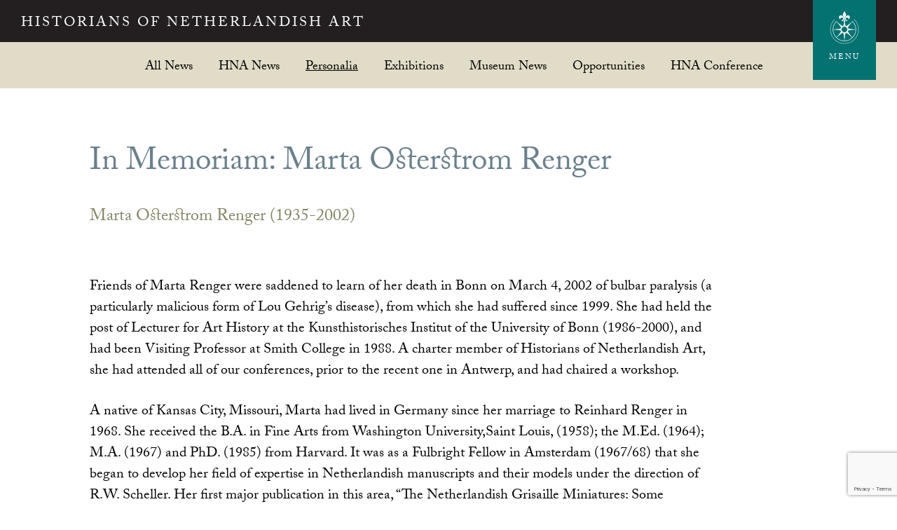

--- FILE ---
content_type: text/html; charset=UTF-8
request_url: https://hnanews.org/memoriam-marta-osterstrom-renger/
body_size: 14327
content:
<!DOCTYPE html>
<html lang="en-US">
<head >
<meta charset="UTF-8" />
<meta name="viewport" content="width=device-width, initial-scale=1" />
<meta name='robots' content='index, follow, max-image-preview:large, max-snippet:-1, max-video-preview:-1' />

	<!-- This site is optimized with the Yoast SEO plugin v26.8 - https://yoast.com/product/yoast-seo-wordpress/ -->
	<title>In Memoriam: Marta Osterstrom Renger - Historians of Netherlandish Art</title>
	<meta name="description" content="Marta Osterstrom Renger (1935-2002) &nbsp; Friends of Marta Renger were saddened to learn of her death in Bonn on March 4, 2002 of bulbar paralysis (a" />
	<link rel="canonical" href="https://hnanews.org/memoriam-marta-osterstrom-renger/" />
	<meta property="og:locale" content="en_US" />
	<meta property="og:type" content="article" />
	<meta property="og:title" content="In Memoriam: Marta Osterstrom Renger - Historians of Netherlandish Art" />
	<meta property="og:description" content="Marta Osterstrom Renger (1935-2002) &nbsp; Friends of Marta Renger were saddened to learn of her death in Bonn on March 4, 2002 of bulbar paralysis (a" />
	<meta property="og:url" content="https://hnanews.org/memoriam-marta-osterstrom-renger/" />
	<meta property="og:site_name" content="Historians of Netherlandish Art" />
	<meta property="article:publisher" content="https://www.facebook.com/HistoriansNLishArt" />
	<meta property="article:published_time" content="2002-05-26T14:55:17+00:00" />
	<meta property="article:modified_time" content="2017-09-26T15:04:25+00:00" />
	<meta name="author" content="Mary Grace Day" />
	<meta name="twitter:card" content="summary_large_image" />
	<meta name="twitter:creator" content="@hnanews1" />
	<meta name="twitter:site" content="@hnanews1" />
	<script type="application/ld+json" class="yoast-schema-graph">{"@context":"https://schema.org","@graph":[{"@type":"Article","@id":"https://hnanews.org/memoriam-marta-osterstrom-renger/#article","isPartOf":{"@id":"https://hnanews.org/memoriam-marta-osterstrom-renger/"},"author":{"name":"Mary Grace Day","@id":"https://hnanews.org/#/schema/person/027976a2c059e7d7bc92c944112f937b"},"headline":"In Memoriam: Marta Osterstrom Renger","datePublished":"2002-05-26T14:55:17+00:00","dateModified":"2017-09-26T15:04:25+00:00","mainEntityOfPage":{"@id":"https://hnanews.org/memoriam-marta-osterstrom-renger/"},"wordCount":485,"publisher":{"@id":"https://hnanews.org/#organization"},"articleSection":["Personalia"],"inLanguage":"en-US"},{"@type":"WebPage","@id":"https://hnanews.org/memoriam-marta-osterstrom-renger/","url":"https://hnanews.org/memoriam-marta-osterstrom-renger/","name":"In Memoriam: Marta Osterstrom Renger - Historians of Netherlandish Art","isPartOf":{"@id":"https://hnanews.org/#website"},"datePublished":"2002-05-26T14:55:17+00:00","dateModified":"2017-09-26T15:04:25+00:00","description":"Marta Osterstrom Renger (1935-2002) &nbsp; Friends of Marta Renger were saddened to learn of her death in Bonn on March 4, 2002 of bulbar paralysis (a","breadcrumb":{"@id":"https://hnanews.org/memoriam-marta-osterstrom-renger/#breadcrumb"},"inLanguage":"en-US","potentialAction":[{"@type":"ReadAction","target":["https://hnanews.org/memoriam-marta-osterstrom-renger/"]}]},{"@type":"BreadcrumbList","@id":"https://hnanews.org/memoriam-marta-osterstrom-renger/#breadcrumb","itemListElement":[{"@type":"ListItem","position":1,"name":"Home","item":"https://hnanews.org/"},{"@type":"ListItem","position":2,"name":"News","item":"https://hnanews.org/news/"},{"@type":"ListItem","position":3,"name":"In Memoriam: Marta Osterstrom Renger"}]},{"@type":"WebSite","@id":"https://hnanews.org/#website","url":"https://hnanews.org/","name":"Historians of Netherlandish Art","description":"","publisher":{"@id":"https://hnanews.org/#organization"},"alternateName":"HNA","potentialAction":[{"@type":"SearchAction","target":{"@type":"EntryPoint","urlTemplate":"https://hnanews.org/?s={search_term_string}"},"query-input":{"@type":"PropertyValueSpecification","valueRequired":true,"valueName":"search_term_string"}}],"inLanguage":"en-US"},{"@type":"Organization","@id":"https://hnanews.org/#organization","name":"Historians of Netherlandish Art","alternateName":"HNA","url":"https://hnanews.org/","logo":{"@type":"ImageObject","inLanguage":"en-US","@id":"https://hnanews.org/#/schema/logo/image/","url":"https://hnanews.org/wp-content/uploads/2023/11/2024-HNA-Fellowships-Logo.png","contentUrl":"https://hnanews.org/wp-content/uploads/2023/11/2024-HNA-Fellowships-Logo.png","width":950,"height":954,"caption":"Historians of Netherlandish Art"},"image":{"@id":"https://hnanews.org/#/schema/logo/image/"},"sameAs":["https://www.facebook.com/HistoriansNLishArt","https://x.com/hnanews1","https://www.instagram.com/historiansofnetherlandishart/"]},{"@type":"Person","@id":"https://hnanews.org/#/schema/person/027976a2c059e7d7bc92c944112f937b","name":"Mary Grace Day","image":{"@type":"ImageObject","inLanguage":"en-US","@id":"https://hnanews.org/#/schema/person/image/","url":"https://hnanews.org/wp-content/wphb-cache/gravatar/347/347ce1177c80e75377084d9201930dc1x96.jpg","contentUrl":"https://hnanews.org/wp-content/wphb-cache/gravatar/347/347ce1177c80e75377084d9201930dc1x96.jpg","caption":"Mary Grace Day"}}]}</script>
	<!-- / Yoast SEO plugin. -->


<link rel='dns-prefetch' href='//use.typekit.net' />
<link rel='dns-prefetch' href='//fonts.googleapis.com' />
<link rel='dns-prefetch' href='//fonts.gstatic.com' />
<link rel='dns-prefetch' href='//ajax.googleapis.com' />
<link rel='dns-prefetch' href='//apis.google.com' />
<link rel='dns-prefetch' href='//google-analytics.com' />
<link rel='dns-prefetch' href='//www.google-analytics.com' />
<link rel='dns-prefetch' href='//ssl.google-analytics.com' />
<link rel='dns-prefetch' href='//youtube.com' />
<link rel='dns-prefetch' href='//s.gravatar.com' />
<link href='https://fonts.googleapis.com' rel='preconnect' />
<link href='//fonts.gstatic.com' crossorigin='' rel='preconnect' />
<link rel="alternate" type="application/rss+xml" title="Historians of Netherlandish Art &raquo; Feed" href="https://hnanews.org/feed/" />
		<!-- This site uses the Google Analytics by MonsterInsights plugin v9.11.1 - Using Analytics tracking - https://www.monsterinsights.com/ -->
							<script src="//www.googletagmanager.com/gtag/js?id=G-BB50PW8T41"  data-cfasync="false" data-wpfc-render="false" type="text/javascript" async></script>
			<script data-cfasync="false" data-wpfc-render="false" type="text/javascript">
				var mi_version = '9.11.1';
				var mi_track_user = true;
				var mi_no_track_reason = '';
								var MonsterInsightsDefaultLocations = {"page_location":"https:\/\/hnanews.org\/memoriam-marta-osterstrom-renger\/"};
								if ( typeof MonsterInsightsPrivacyGuardFilter === 'function' ) {
					var MonsterInsightsLocations = (typeof MonsterInsightsExcludeQuery === 'object') ? MonsterInsightsPrivacyGuardFilter( MonsterInsightsExcludeQuery ) : MonsterInsightsPrivacyGuardFilter( MonsterInsightsDefaultLocations );
				} else {
					var MonsterInsightsLocations = (typeof MonsterInsightsExcludeQuery === 'object') ? MonsterInsightsExcludeQuery : MonsterInsightsDefaultLocations;
				}

								var disableStrs = [
										'ga-disable-G-BB50PW8T41',
									];

				/* Function to detect opted out users */
				function __gtagTrackerIsOptedOut() {
					for (var index = 0; index < disableStrs.length; index++) {
						if (document.cookie.indexOf(disableStrs[index] + '=true') > -1) {
							return true;
						}
					}

					return false;
				}

				/* Disable tracking if the opt-out cookie exists. */
				if (__gtagTrackerIsOptedOut()) {
					for (var index = 0; index < disableStrs.length; index++) {
						window[disableStrs[index]] = true;
					}
				}

				/* Opt-out function */
				function __gtagTrackerOptout() {
					for (var index = 0; index < disableStrs.length; index++) {
						document.cookie = disableStrs[index] + '=true; expires=Thu, 31 Dec 2099 23:59:59 UTC; path=/';
						window[disableStrs[index]] = true;
					}
				}

				if ('undefined' === typeof gaOptout) {
					function gaOptout() {
						__gtagTrackerOptout();
					}
				}
								window.dataLayer = window.dataLayer || [];

				window.MonsterInsightsDualTracker = {
					helpers: {},
					trackers: {},
				};
				if (mi_track_user) {
					function __gtagDataLayer() {
						dataLayer.push(arguments);
					}

					function __gtagTracker(type, name, parameters) {
						if (!parameters) {
							parameters = {};
						}

						if (parameters.send_to) {
							__gtagDataLayer.apply(null, arguments);
							return;
						}

						if (type === 'event') {
														parameters.send_to = monsterinsights_frontend.v4_id;
							var hookName = name;
							if (typeof parameters['event_category'] !== 'undefined') {
								hookName = parameters['event_category'] + ':' + name;
							}

							if (typeof MonsterInsightsDualTracker.trackers[hookName] !== 'undefined') {
								MonsterInsightsDualTracker.trackers[hookName](parameters);
							} else {
								__gtagDataLayer('event', name, parameters);
							}
							
						} else {
							__gtagDataLayer.apply(null, arguments);
						}
					}

					__gtagTracker('js', new Date());
					__gtagTracker('set', {
						'developer_id.dZGIzZG': true,
											});
					if ( MonsterInsightsLocations.page_location ) {
						__gtagTracker('set', MonsterInsightsLocations);
					}
										__gtagTracker('config', 'G-BB50PW8T41', {"forceSSL":"true"} );
										window.gtag = __gtagTracker;										(function () {
						/* https://developers.google.com/analytics/devguides/collection/analyticsjs/ */
						/* ga and __gaTracker compatibility shim. */
						var noopfn = function () {
							return null;
						};
						var newtracker = function () {
							return new Tracker();
						};
						var Tracker = function () {
							return null;
						};
						var p = Tracker.prototype;
						p.get = noopfn;
						p.set = noopfn;
						p.send = function () {
							var args = Array.prototype.slice.call(arguments);
							args.unshift('send');
							__gaTracker.apply(null, args);
						};
						var __gaTracker = function () {
							var len = arguments.length;
							if (len === 0) {
								return;
							}
							var f = arguments[len - 1];
							if (typeof f !== 'object' || f === null || typeof f.hitCallback !== 'function') {
								if ('send' === arguments[0]) {
									var hitConverted, hitObject = false, action;
									if ('event' === arguments[1]) {
										if ('undefined' !== typeof arguments[3]) {
											hitObject = {
												'eventAction': arguments[3],
												'eventCategory': arguments[2],
												'eventLabel': arguments[4],
												'value': arguments[5] ? arguments[5] : 1,
											}
										}
									}
									if ('pageview' === arguments[1]) {
										if ('undefined' !== typeof arguments[2]) {
											hitObject = {
												'eventAction': 'page_view',
												'page_path': arguments[2],
											}
										}
									}
									if (typeof arguments[2] === 'object') {
										hitObject = arguments[2];
									}
									if (typeof arguments[5] === 'object') {
										Object.assign(hitObject, arguments[5]);
									}
									if ('undefined' !== typeof arguments[1].hitType) {
										hitObject = arguments[1];
										if ('pageview' === hitObject.hitType) {
											hitObject.eventAction = 'page_view';
										}
									}
									if (hitObject) {
										action = 'timing' === arguments[1].hitType ? 'timing_complete' : hitObject.eventAction;
										hitConverted = mapArgs(hitObject);
										__gtagTracker('event', action, hitConverted);
									}
								}
								return;
							}

							function mapArgs(args) {
								var arg, hit = {};
								var gaMap = {
									'eventCategory': 'event_category',
									'eventAction': 'event_action',
									'eventLabel': 'event_label',
									'eventValue': 'event_value',
									'nonInteraction': 'non_interaction',
									'timingCategory': 'event_category',
									'timingVar': 'name',
									'timingValue': 'value',
									'timingLabel': 'event_label',
									'page': 'page_path',
									'location': 'page_location',
									'title': 'page_title',
									'referrer' : 'page_referrer',
								};
								for (arg in args) {
																		if (!(!args.hasOwnProperty(arg) || !gaMap.hasOwnProperty(arg))) {
										hit[gaMap[arg]] = args[arg];
									} else {
										hit[arg] = args[arg];
									}
								}
								return hit;
							}

							try {
								f.hitCallback();
							} catch (ex) {
							}
						};
						__gaTracker.create = newtracker;
						__gaTracker.getByName = newtracker;
						__gaTracker.getAll = function () {
							return [];
						};
						__gaTracker.remove = noopfn;
						__gaTracker.loaded = true;
						window['__gaTracker'] = __gaTracker;
					})();
									} else {
										console.log("");
					(function () {
						function __gtagTracker() {
							return null;
						}

						window['__gtagTracker'] = __gtagTracker;
						window['gtag'] = __gtagTracker;
					})();
									}
			</script>
							<!-- / Google Analytics by MonsterInsights -->
		<style id='wp-img-auto-sizes-contain-inline-css' type='text/css'>
img:is([sizes=auto i],[sizes^="auto," i]){contain-intrinsic-size:3000px 1500px}
/*# sourceURL=wp-img-auto-sizes-contain-inline-css */
</style>
<link rel='stylesheet' id='dashicons-css' href='https://hnanews.org/wp-includes/css/dashicons.min.css?ver=d2ed482c4500370bf625c602352e867e' type='text/css' media='all' />
<link rel='stylesheet' id='acf-global-css' href='https://hnanews.org/wp-content/plugins/advanced-custom-fields-pro/assets/build/css/acf-global.min.css?ver=6.7.0.2' type='text/css' media='all' />
<link rel='stylesheet' id='acf-input-css' href='https://hnanews.org/wp-content/plugins/advanced-custom-fields-pro/assets/build/css/acf-input.min.css?ver=6.7.0.2' type='text/css' media='all' />
<link rel='stylesheet' id='sjl-style-css' href='https://hnanews.org/wp-content/plugins/sjl/public/assets/css/style.css?ver=0.1.53' type='text/css' media='all' />
<link rel='stylesheet' id='wp-block-library-css' href='https://hnanews.org/wp-includes/css/dist/block-library/style.min.css?ver=d2ed482c4500370bf625c602352e867e' type='text/css' media='all' />
<style id='global-styles-inline-css' type='text/css'>
:root{--wp--preset--aspect-ratio--square: 1;--wp--preset--aspect-ratio--4-3: 4/3;--wp--preset--aspect-ratio--3-4: 3/4;--wp--preset--aspect-ratio--3-2: 3/2;--wp--preset--aspect-ratio--2-3: 2/3;--wp--preset--aspect-ratio--16-9: 16/9;--wp--preset--aspect-ratio--9-16: 9/16;--wp--preset--color--black: #000000;--wp--preset--color--cyan-bluish-gray: #abb8c3;--wp--preset--color--white: #ffffff;--wp--preset--color--pale-pink: #f78da7;--wp--preset--color--vivid-red: #cf2e2e;--wp--preset--color--luminous-vivid-orange: #ff6900;--wp--preset--color--luminous-vivid-amber: #fcb900;--wp--preset--color--light-green-cyan: #7bdcb5;--wp--preset--color--vivid-green-cyan: #00d084;--wp--preset--color--pale-cyan-blue: #8ed1fc;--wp--preset--color--vivid-cyan-blue: #0693e3;--wp--preset--color--vivid-purple: #9b51e0;--wp--preset--gradient--vivid-cyan-blue-to-vivid-purple: linear-gradient(135deg,rgb(6,147,227) 0%,rgb(155,81,224) 100%);--wp--preset--gradient--light-green-cyan-to-vivid-green-cyan: linear-gradient(135deg,rgb(122,220,180) 0%,rgb(0,208,130) 100%);--wp--preset--gradient--luminous-vivid-amber-to-luminous-vivid-orange: linear-gradient(135deg,rgb(252,185,0) 0%,rgb(255,105,0) 100%);--wp--preset--gradient--luminous-vivid-orange-to-vivid-red: linear-gradient(135deg,rgb(255,105,0) 0%,rgb(207,46,46) 100%);--wp--preset--gradient--very-light-gray-to-cyan-bluish-gray: linear-gradient(135deg,rgb(238,238,238) 0%,rgb(169,184,195) 100%);--wp--preset--gradient--cool-to-warm-spectrum: linear-gradient(135deg,rgb(74,234,220) 0%,rgb(151,120,209) 20%,rgb(207,42,186) 40%,rgb(238,44,130) 60%,rgb(251,105,98) 80%,rgb(254,248,76) 100%);--wp--preset--gradient--blush-light-purple: linear-gradient(135deg,rgb(255,206,236) 0%,rgb(152,150,240) 100%);--wp--preset--gradient--blush-bordeaux: linear-gradient(135deg,rgb(254,205,165) 0%,rgb(254,45,45) 50%,rgb(107,0,62) 100%);--wp--preset--gradient--luminous-dusk: linear-gradient(135deg,rgb(255,203,112) 0%,rgb(199,81,192) 50%,rgb(65,88,208) 100%);--wp--preset--gradient--pale-ocean: linear-gradient(135deg,rgb(255,245,203) 0%,rgb(182,227,212) 50%,rgb(51,167,181) 100%);--wp--preset--gradient--electric-grass: linear-gradient(135deg,rgb(202,248,128) 0%,rgb(113,206,126) 100%);--wp--preset--gradient--midnight: linear-gradient(135deg,rgb(2,3,129) 0%,rgb(40,116,252) 100%);--wp--preset--font-size--small: 13px;--wp--preset--font-size--medium: 20px;--wp--preset--font-size--large: 36px;--wp--preset--font-size--x-large: 42px;--wp--preset--spacing--20: 0.44rem;--wp--preset--spacing--30: 0.67rem;--wp--preset--spacing--40: 1rem;--wp--preset--spacing--50: 1.5rem;--wp--preset--spacing--60: 2.25rem;--wp--preset--spacing--70: 3.38rem;--wp--preset--spacing--80: 5.06rem;--wp--preset--shadow--natural: 6px 6px 9px rgba(0, 0, 0, 0.2);--wp--preset--shadow--deep: 12px 12px 50px rgba(0, 0, 0, 0.4);--wp--preset--shadow--sharp: 6px 6px 0px rgba(0, 0, 0, 0.2);--wp--preset--shadow--outlined: 6px 6px 0px -3px rgb(255, 255, 255), 6px 6px rgb(0, 0, 0);--wp--preset--shadow--crisp: 6px 6px 0px rgb(0, 0, 0);}:where(.is-layout-flex){gap: 0.5em;}:where(.is-layout-grid){gap: 0.5em;}body .is-layout-flex{display: flex;}.is-layout-flex{flex-wrap: wrap;align-items: center;}.is-layout-flex > :is(*, div){margin: 0;}body .is-layout-grid{display: grid;}.is-layout-grid > :is(*, div){margin: 0;}:where(.wp-block-columns.is-layout-flex){gap: 2em;}:where(.wp-block-columns.is-layout-grid){gap: 2em;}:where(.wp-block-post-template.is-layout-flex){gap: 1.25em;}:where(.wp-block-post-template.is-layout-grid){gap: 1.25em;}.has-black-color{color: var(--wp--preset--color--black) !important;}.has-cyan-bluish-gray-color{color: var(--wp--preset--color--cyan-bluish-gray) !important;}.has-white-color{color: var(--wp--preset--color--white) !important;}.has-pale-pink-color{color: var(--wp--preset--color--pale-pink) !important;}.has-vivid-red-color{color: var(--wp--preset--color--vivid-red) !important;}.has-luminous-vivid-orange-color{color: var(--wp--preset--color--luminous-vivid-orange) !important;}.has-luminous-vivid-amber-color{color: var(--wp--preset--color--luminous-vivid-amber) !important;}.has-light-green-cyan-color{color: var(--wp--preset--color--light-green-cyan) !important;}.has-vivid-green-cyan-color{color: var(--wp--preset--color--vivid-green-cyan) !important;}.has-pale-cyan-blue-color{color: var(--wp--preset--color--pale-cyan-blue) !important;}.has-vivid-cyan-blue-color{color: var(--wp--preset--color--vivid-cyan-blue) !important;}.has-vivid-purple-color{color: var(--wp--preset--color--vivid-purple) !important;}.has-black-background-color{background-color: var(--wp--preset--color--black) !important;}.has-cyan-bluish-gray-background-color{background-color: var(--wp--preset--color--cyan-bluish-gray) !important;}.has-white-background-color{background-color: var(--wp--preset--color--white) !important;}.has-pale-pink-background-color{background-color: var(--wp--preset--color--pale-pink) !important;}.has-vivid-red-background-color{background-color: var(--wp--preset--color--vivid-red) !important;}.has-luminous-vivid-orange-background-color{background-color: var(--wp--preset--color--luminous-vivid-orange) !important;}.has-luminous-vivid-amber-background-color{background-color: var(--wp--preset--color--luminous-vivid-amber) !important;}.has-light-green-cyan-background-color{background-color: var(--wp--preset--color--light-green-cyan) !important;}.has-vivid-green-cyan-background-color{background-color: var(--wp--preset--color--vivid-green-cyan) !important;}.has-pale-cyan-blue-background-color{background-color: var(--wp--preset--color--pale-cyan-blue) !important;}.has-vivid-cyan-blue-background-color{background-color: var(--wp--preset--color--vivid-cyan-blue) !important;}.has-vivid-purple-background-color{background-color: var(--wp--preset--color--vivid-purple) !important;}.has-black-border-color{border-color: var(--wp--preset--color--black) !important;}.has-cyan-bluish-gray-border-color{border-color: var(--wp--preset--color--cyan-bluish-gray) !important;}.has-white-border-color{border-color: var(--wp--preset--color--white) !important;}.has-pale-pink-border-color{border-color: var(--wp--preset--color--pale-pink) !important;}.has-vivid-red-border-color{border-color: var(--wp--preset--color--vivid-red) !important;}.has-luminous-vivid-orange-border-color{border-color: var(--wp--preset--color--luminous-vivid-orange) !important;}.has-luminous-vivid-amber-border-color{border-color: var(--wp--preset--color--luminous-vivid-amber) !important;}.has-light-green-cyan-border-color{border-color: var(--wp--preset--color--light-green-cyan) !important;}.has-vivid-green-cyan-border-color{border-color: var(--wp--preset--color--vivid-green-cyan) !important;}.has-pale-cyan-blue-border-color{border-color: var(--wp--preset--color--pale-cyan-blue) !important;}.has-vivid-cyan-blue-border-color{border-color: var(--wp--preset--color--vivid-cyan-blue) !important;}.has-vivid-purple-border-color{border-color: var(--wp--preset--color--vivid-purple) !important;}.has-vivid-cyan-blue-to-vivid-purple-gradient-background{background: var(--wp--preset--gradient--vivid-cyan-blue-to-vivid-purple) !important;}.has-light-green-cyan-to-vivid-green-cyan-gradient-background{background: var(--wp--preset--gradient--light-green-cyan-to-vivid-green-cyan) !important;}.has-luminous-vivid-amber-to-luminous-vivid-orange-gradient-background{background: var(--wp--preset--gradient--luminous-vivid-amber-to-luminous-vivid-orange) !important;}.has-luminous-vivid-orange-to-vivid-red-gradient-background{background: var(--wp--preset--gradient--luminous-vivid-orange-to-vivid-red) !important;}.has-very-light-gray-to-cyan-bluish-gray-gradient-background{background: var(--wp--preset--gradient--very-light-gray-to-cyan-bluish-gray) !important;}.has-cool-to-warm-spectrum-gradient-background{background: var(--wp--preset--gradient--cool-to-warm-spectrum) !important;}.has-blush-light-purple-gradient-background{background: var(--wp--preset--gradient--blush-light-purple) !important;}.has-blush-bordeaux-gradient-background{background: var(--wp--preset--gradient--blush-bordeaux) !important;}.has-luminous-dusk-gradient-background{background: var(--wp--preset--gradient--luminous-dusk) !important;}.has-pale-ocean-gradient-background{background: var(--wp--preset--gradient--pale-ocean) !important;}.has-electric-grass-gradient-background{background: var(--wp--preset--gradient--electric-grass) !important;}.has-midnight-gradient-background{background: var(--wp--preset--gradient--midnight) !important;}.has-small-font-size{font-size: var(--wp--preset--font-size--small) !important;}.has-medium-font-size{font-size: var(--wp--preset--font-size--medium) !important;}.has-large-font-size{font-size: var(--wp--preset--font-size--large) !important;}.has-x-large-font-size{font-size: var(--wp--preset--font-size--x-large) !important;}
/*# sourceURL=global-styles-inline-css */
</style>

<style id='classic-theme-styles-inline-css' type='text/css'>
/*! This file is auto-generated */
.wp-block-button__link{color:#fff;background-color:#32373c;border-radius:9999px;box-shadow:none;text-decoration:none;padding:calc(.667em + 2px) calc(1.333em + 2px);font-size:1.125em}.wp-block-file__button{background:#32373c;color:#fff;text-decoration:none}
/*# sourceURL=/wp-includes/css/classic-themes.min.css */
</style>
<link rel='stylesheet' id='bbp-default-css' href='https://hnanews.org/wp-content/plugins/bbpress/templates/default/css/bbpress.min.css?ver=2.6.14' type='text/css' media='all' />
<link rel='stylesheet' id='contact-form-7-css' href='https://hnanews.org/wp-content/plugins/contact-form-7/includes/css/styles.css?ver=6.1.4' type='text/css' media='all' />
<link rel='stylesheet' id='stripe-handler-ng-style-css' href='https://hnanews.org/wp-content/plugins/stripe-payments/public/assets/css/public.css?ver=2.0.96' type='text/css' media='all' />
<link rel='stylesheet' id='woocommerce-layout-css' href='https://hnanews.org/wp-content/uploads/hummingbird-assets/3949402a5bdeec095bed1970b85e68e8.css' type='text/css' media='all' />
<link rel='stylesheet' id='woocommerce-smallscreen-css' href='https://hnanews.org/wp-content/uploads/hummingbird-assets/087f74da8509733035852fd37974a207.css' type='text/css' media='only screen and (max-width: 768px)' />
<link rel='stylesheet' id='woocommerce-general-css' href='https://hnanews.org/wp-content/uploads/hummingbird-assets/2f4ab78d7dd4416e01beebb007c672fa.css' type='text/css' media='all' />
<style id='woocommerce-inline-inline-css' type='text/css'>
.woocommerce form .form-row .required { visibility: visible; }
/*# sourceURL=woocommerce-inline-inline-css */
</style>
<link rel='stylesheet' id='wc-memberships-frontend-css' href='https://hnanews.org/wp-content/plugins/woocommerce-memberships/assets/css/frontend/wc-memberships-frontend.min.css?ver=1.27.5' type='text/css' media='all' />
<link rel='stylesheet' id='hna-theme-css' href='https://hnanews.org/wp-content/themes/hna-theme/style.min.css?ver=08.31.18' type='text/css' media='all' />
<link rel="preload" as="style" href="//fonts.googleapis.com/css?family=Montserrat&#038;ver=1.0.73" /><link rel='stylesheet' id='hna-fonts-css' href='//fonts.googleapis.com/css?family=Montserrat&#038;ver=1.0.73' type='text/css' media='print' onload='this.media=&#34;all&#34;' />
<link rel='stylesheet' id='hna-magnific-popup-css' href='https://hnanews.org/wp-content/themes/hna-theme/inc/magnific-popup/magnific-popup.css?ver=1.0.73' type='text/css' media='all' />
<link rel='stylesheet' id='new-royalslider-core-css-css' href='https://hnanews.org/wp-content/plugins/new-royalslider/lib/royalslider/royalslider.css?ver=3.4.3' type='text/css' media='all' />
<link rel='stylesheet' id='rsUni-css-css' href='https://hnanews.org/wp-content/plugins/new-royalslider/lib/royalslider/skins/universal/rs-universal.css?ver=3.4.3' type='text/css' media='all' />
<link rel='stylesheet' id='rsDefaultInv-css-css' href='https://hnanews.org/wp-content/plugins/new-royalslider/lib/royalslider/skins/default-inverted/rs-default-inverted.css?ver=3.4.3' type='text/css' media='all' />
<script type="text/javascript" src="https://hnanews.org/wp-content/plugins/google-analytics-for-wordpress/assets/js/frontend-gtag.min.js?ver=9.11.1" id="monsterinsights-frontend-script-js" async="async" data-wp-strategy="async"></script>
<script data-cfasync="false" data-wpfc-render="false" type="text/javascript" id='monsterinsights-frontend-script-js-extra'>/* <![CDATA[ */
var monsterinsights_frontend = {"js_events_tracking":"true","download_extensions":"doc,pdf,ppt,zip,xls,docx,pptx,xlsx","inbound_paths":"[]","home_url":"https:\/\/hnanews.org","hash_tracking":"false","v4_id":"G-BB50PW8T41"};/* ]]> */
</script>
<script type="text/javascript" src="https://hnanews.org/wp-includes/js/jquery/jquery.min.js?ver=3.7.1" id="jquery-core-js"></script>
<script type="text/javascript" src="https://hnanews.org/wp-includes/js/jquery/jquery-migrate.min.js?ver=3.4.1" id="jquery-migrate-js"></script>
<script type="text/javascript" id="wphb-1-js-extra">
/* <![CDATA[ */
var woocommerce_params = {"ajax_url":"/wp-admin/admin-ajax.php","wc_ajax_url":"/?wc-ajax=%%endpoint%%","i18n_password_show":"Show password","i18n_password_hide":"Hide password"};;;var wc_add_to_cart_params = {"ajax_url":"/wp-admin/admin-ajax.php","wc_ajax_url":"/?wc-ajax=%%endpoint%%","i18n_view_cart":"View cart","cart_url":"https://hnanews.org/cart/","is_cart":"","cart_redirect_after_add":"no"};
//# sourceURL=wphb-1-js-extra
/* ]]> */
</script>
<script type="text/javascript" src="https://hnanews.org/wp-content/uploads/hummingbird-assets/8b8ffa7d3fe448aa35b008d8c2e0f13a.js" id="wphb-1-js" async="async" data-wp-strategy="async"></script>
<script type="text/javascript" id="WCPAY_ASSETS-js-extra">
/* <![CDATA[ */
var wcpayAssets = {"url":"https://hnanews.org/wp-content/plugins/woocommerce-payments/dist/"};
//# sourceURL=WCPAY_ASSETS-js-extra
/* ]]> */
</script>
<script type="text/javascript" src="https://use.typekit.net/ruf2zeq.js?ver=1.0.0" id="hna-typekit-js"></script>
<link rel="icon" href="https://hnanews.org/wp-content/themes/hna-theme/images/favicon.ico" />
<script>try{Typekit.load({ async: false });}catch(e){}</script>	<noscript><style>.woocommerce-product-gallery{ opacity: 1 !important; }</style></noscript>
			<style type="text/css" id="wp-custom-css">
			.member-directory .member-listing {
	margin-bottom: 25px;
	padding-bottom: 5px;
	border-bottom: 1px dashed rgb(169, 165, 120);
}
.member-details .member-name {
	margin: 0
}
.member-details .profile-item {
	display: block;
	font-size: 0.8em;
	font-family: Montserrat;
	line-height: 1.35;
}
.member-details .profile-item label {
	display: inline-block;
	text-transform: uppercase;
	font-size: 0.75em;
	color: rgb(4, 114, 113);
	margin: 0 5px 0 0;
	width: 85px;
}
.members-nav .navigation ul {
	margin: 0;
}
.members-nav .navigation li {
	display: inline;
	list-style-type: none;
}
.members-nav .navigation li a {
	display: inline-block;
	line-height: 1;
	padding: 12px 10px 7px 12px;
}
.members-nav ul>li:before {
	content: '';
}
.member-count {
	display: block;	
	margin-bottom: 25px;
	font-family: Montserrat;
	font-weight: bold;
	color: rgb(4, 114, 113);
}		</style>
		<link rel='stylesheet' id='wc-blocks-style-css' href='https://hnanews.org/wp-content/uploads/hummingbird-assets/fc9b48dae3cc7d002641c3df201b6887.css' type='text/css' media='all' />
</head>
<body data-rsssl=1 class="wp-singular post-template-default single single-post postid-11515 single-format-standard wp-theme-genesis wp-child-theme-hna-theme theme-genesis woocommerce-no-js header-full-width full-width-content genesis-breadcrumbs-hidden">
<script type="text/javascript" id="bbp-swap-no-js-body-class">
	document.body.className = document.body.className.replace( 'bbp-no-js', 'bbp-js' );
</script>

<div class="site-container"><ul class="genesis-skip-link"><li><a href="#genesis-content" class="screen-reader-shortcut"> Skip to main content</a></li></ul>
	<div id="hna-menu" class="hna-menu">

		<div class="hna-menu-header">

			<div class="wrap">

				<div id="hna-menu-close" class="hna-menu-close">
						<svg class="hnaicon hnaicon-menu-close" aria-labelledby="title" role="img"><use xlink:href="https://hnanews.org/wp-content/themes/hna-theme/images/icons/symbol-defs.svg#hnaicon-menu-close"></use></svg>
					</div>

				<div class="menu-title">
					<p class="site-title"><a href="https://hnanews.org/">Historians of Netherlandish Art</a></p>				</div>

			</div>

		</div>


		<div class="wrap">

			<div class="front-left">

				<div class="group">

					<div class="one-half first">
						<div class="logo-box">
								<svg class="hnaicon hnaicon-hna-logo-mark" aria-labelledby="title" role="img"><use xlink:href="https://hnanews.org/wp-content/themes/hna-theme/images/icons/symbol-defs.svg#hnaicon-hna-logo-mark"></use></svg>
							</div>
					</div>

					<div class="one-half">

						<div class="menu-hna-main-menu-container"><ul id="menu-hna-main-menu" class="menu"><li id="menu-item-111" class="menu-item menu-item-type-post_type menu-item-object-page current_page_parent menu-item-111"><a href="https://hnanews.org/news/">News</a></li>
<li id="menu-item-155472" class="menu-item menu-item-type-post_type menu-item-object-page menu-item-155472"><a href="https://hnanews.org/hna-conference/">2024 Conference Info</a></li>
<li id="menu-item-112" class="menu-item menu-item-type-post_type menu-item-object-page menu-item-has-children menu-item-112"><a href="https://hnanews.org/resources/">Resources</a>
<ul class="sub-menu">
	<li id="menu-item-130182" class="menu-item menu-item-type-post_type menu-item-object-page menu-item-130182"><a href="https://hnanews.org/hna-initiatives/">HNA Initiatives</a></li>
	<li id="menu-item-130181" class="menu-item menu-item-type-post_type menu-item-object-page menu-item-130181"><a href="https://hnanews.org/hna-resources/">HNA Resources</a></li>
	<li id="menu-item-163027" class="menu-item menu-item-type-post_type menu-item-object-page menu-item-163027"><a href="https://hnanews.org/bylaws-and-policies/">Bylaws and Policies</a></li>
</ul>
</li>
<li id="menu-item-68" class="menu-item menu-item-type-post_type menu-item-object-page menu-item-has-children menu-item-68"><a href="https://hnanews.org/about/">About HNA</a>
<ul class="sub-menu">
	<li id="menu-item-149" class="menu-item menu-item-type-post_type menu-item-object-page menu-item-149"><a href="https://hnanews.org/membership/">Membership</a></li>
	<li id="menu-item-66" class="menu-item menu-item-type-post_type menu-item-object-page menu-item-66"><a href="https://hnanews.org/contact/">Contact Us</a></li>
	<li id="menu-item-65" class="menu-item menu-item-type-post_type menu-item-object-page menu-item-65"><a href="https://hnanews.org/support/">Support HNA</a></li>
</ul>
</li>
</ul></div>
					</div>

				</div>

			</div>

			<div class="front-right">
				<div class="search-box">
					<div class="big-label">Search:</div>
					<form class="search-form" method="get" action="https://hnanews.org/" role="search"><label class="search-form-label screen-reader-text" for="searchform-1">Search this website</label><input class="search-form-input" type="search" name="s" id="searchform-1" placeholder="Search this website"><input class="search-form-submit" type="submit" value="Search"><meta content="https://hnanews.org/?s={s}"></form>				</div>

				<div class="membership">


				
					<div class="big-label">Member Login:</div>

					<div class="woocommerce"><div class="woocommerce-notices-wrapper"></div>

		<h2>Login</h2>

		<form class="woocommerce-form woocommerce-form-login login" method="post" novalidate>

			
			<p class="woocommerce-form-row woocommerce-form-row--wide form-row form-row-wide">
				<label for="username">Username or email address&nbsp;<span class="required" aria-hidden="true">*</span><span class="screen-reader-text">Required</span></label>
				<input type="text" class="woocommerce-Input woocommerce-Input--text input-text" name="username" id="username" autocomplete="username" value="" required aria-required="true" />			</p>
			<p class="woocommerce-form-row woocommerce-form-row--wide form-row form-row-wide">
				<label for="password">Password&nbsp;<span class="required" aria-hidden="true">*</span><span class="screen-reader-text">Required</span></label>
				<input class="woocommerce-Input woocommerce-Input--text input-text" type="password" name="password" id="password" autocomplete="current-password" required aria-required="true" />
			</p>

			
			<p class="form-row">
				<label class="woocommerce-form__label woocommerce-form__label-for-checkbox woocommerce-form-login__rememberme">
					<input class="woocommerce-form__input woocommerce-form__input-checkbox" name="rememberme" type="checkbox" id="rememberme" value="forever" /> <span>Remember me</span>
				</label>
				<input type="hidden" id="woocommerce-login-nonce" name="woocommerce-login-nonce" value="d55478669e" /><input type="hidden" name="_wp_http_referer" value="/memoriam-marta-osterstrom-renger/" />				<button type="submit" class="woocommerce-button button woocommerce-form-login__submit" name="login" value="Log in">Log in</button>
			</p>
			<p class="woocommerce-LostPassword lost_password">
				<a href="https://hnanews.org/my-account/lost-password/">Lost your password?</a>
			</p>

			<div class="register-url">Not a member? <a href="https://hnanews.org/join/">Join Now</a></div>
		</form>


</div>
				
				</div>

				<div class="our-sites">

					<div class="small-label">Our Websites:</div>

					<a target="_blank" href="https://jhna.org">Journal of Historians of Netherlandish Art</a>

					<a target="_blank" href="https://hnanews.org/hnar/">HNA Reviews</a>

				</div>


			</div>

		</div>

	</div>

	<header class="site-header"><div class="wrap"><div class="title-area"><p class="site-title"><a href="https://hnanews.org/">Historians of Netherlandish Art</a></p></div>
		<div id="hna-menu-widget" class="hna-menu-widget">

			<div class="menu-box">

				<div class="icon-box">
						<svg class="hnaicon hnaicon-menu" aria-labelledby="title" role="img"><use xlink:href="https://hnanews.org/wp-content/themes/hna-theme/images/icons/symbol-defs.svg#hnaicon-menu"></use></svg>
					</div>

				<div class="menu-title">Menu</div>

			</div>

		</div><!-- end hna-menu-widget -->

	</div></header>	<div class="genesis-nav-menu hna-submenu">
		<div class="wrap">
			<div class="menu-hna-all-news-container"><ul id="menu-hna-all-news" class="menu"><li id="menu-item-2569" class="menu-item menu-item-type-post_type menu-item-object-page current_page_parent menu-item-2569"><a href="https://hnanews.org/news/">All News</a></li>
<li id="menu-item-602" class="menu-item menu-item-type-taxonomy menu-item-object-category menu-item-602"><a href="https://hnanews.org/news/hna-news/">HNA News</a></li>
<li id="menu-item-605" class="menu-item menu-item-type-taxonomy menu-item-object-category current-post-ancestor current-menu-parent current-post-parent menu-item-605"><a href="https://hnanews.org/news/personalia/">Personalia</a></li>
<li id="menu-item-600" class="menu-item menu-item-type-taxonomy menu-item-object-category menu-item-600"><a href="https://hnanews.org/news/exhibitions/">Exhibitions</a></li>
<li id="menu-item-603" class="menu-item menu-item-type-taxonomy menu-item-object-category menu-item-603"><a href="https://hnanews.org/news/museum-news/">Museum News</a></li>
<li id="menu-item-604" class="menu-item menu-item-type-taxonomy menu-item-object-category menu-item-604"><a href="https://hnanews.org/news/opportunities/">Opportunities</a></li>
<li id="menu-item-601" class="menu-item menu-item-type-taxonomy menu-item-object-category menu-item-601"><a href="https://hnanews.org/news/opportunities/hna-conference/">HNA Conference</a></li>
</ul></div>		</div>
	</div>
	<div class="site-inner"><div class="content-sidebar-wrap"><main class="content" id="genesis-content"><article class="post-11515 post type-post status-publish format-standard category-personalia entry" aria-label="In Memoriam: Marta Osterstrom Renger"><header class="entry-header"><h1 class="entry-title">In Memoriam: Marta Osterstrom Renger</h1>
</header><div class="entry-content"><h3></h3>
<h3>Marta Osterstrom Renger (1935-2002)</h3>
<p>&nbsp;</p>
<p>Friends of Marta Renger were saddened to learn of her death in Bonn on March 4, 2002 of bulbar paralysis (a particularly malicious form of Lou Gehrig’s disease), from which she had suffered since 1999. She had held the post of Lecturer for Art History at the Kunsthistorisches Institut of the University of Bonn (1986-2000), and had been Visiting Professor at Smith College in 1988. A charter member of Historians of Netherlandish Art, she had attended all of our conferences, prior to the recent one in Antwerp, and had chaired a workshop.</p>
<p>A native of Kansas City, Missouri, Marta had lived in Germany since her marriage to Reinhard Renger in 1968. She received the B.A. in Fine Arts from Washington University,Saint Louis, (1958); the M.Ed. (1964); M.A. (1967) and PhD. (1985) from Harvard. It was as a Fulbright Fellow in Amsterdam (1967/68) that she began to develop her field of expertise in Netherlandish manuscripts and their models under the direction of R.W. Scheller. Her first major publication in this area, “The Netherlandish Grisaille Miniatures: Some Unexplored Aspects,” <em>Wallraf-Richartz-Jahrbuch</em>, vol.XIV(1984), 145-173, dealt with a group of sixteen manuscripts, all produced between 1440 and 1460, whose nearly identical compositions in monochrome point to the use of common archetypes. A search for sources led to the topic of her Harvard dissertation, “The Wiesbaden Codex B 10 and Netherlandish Art around 1400” (1985). Further studies included, “Some Distinctive Utrecht Workshop Procedures around 1400,” <em>in Masters and Miniatures, Proceedings of the Congress on Medieval Manuscript Illumination in the Northern Netherlands</em>(Utrecht, 10-13 December 1989), 1991, and “Wiesbaden 3004B 10: More than a Manuscript,” in <em>Flanders in a European Perspective</em>. Manuscript Illumination around 1400 in Flanders and Abroad. Proceedings of the International Colloquium, Leuven, 7-10 September 1993 (1995).</p>
<p>Her article for Shop Talk: Studies in Honor of Seymour Slive (“A Medieval Basis for Vasari’s ‘Libro’,” 1995) drew attention to the survival of medieval practices of conservation in the mounts and restorations used by Vasari to safeguard and embellish his collection of valued older drawings. She also was a contributor to the J<em>aarboek van de Koninklijk Museum voor Schone Kunsten, Antwerpen</em> (1993); <em>Boeken in de late Middeleeuwen. Verslag van de Groningse Codicologendagen </em>1992; as well as to <em>The Burlington Magazine; The Connoisseur; and Rheinische Vierteljahresblätter.</em> Her conference report on the 1994 Stefan Lochner colloquium in Cologne (<em>Burlington Magazine</em> and <em>HNA Newsletter</em>); and her thoughtful book and exhibition reviews for <em>Kunstchronik</em> (1994-96) were models of their kind. Among her last publications were several entries in <em>Medieval Germany</em>, <em>An Encyclopedia</em> (New York &amp; London, 2001) on Nicolaus Gerhaert van Leyden, the Housebook Master, the Master of the Life of Mary, and Konrad Witz. Her last publication, a review for the <em>HNA Review of Books</em> of Brigitte Corley’s book on painting and patronage in Cologne, was written when she was already ill. A testimony to her dedication and courage, it is here published in her memory.</p>
<p><em>Jane Campbell Hutchison</em></p>
<p><em>University of Wisconsin</em></p>
</div><footer class="entry-footer"><p class="entry-meta">Published on <time class="entry-time">May 26, 2002</time></p></footer></article></main></div></div><footer class="site-footer" id="genesis-footer"><div class="wrap">
		<div class="front-left">

			<div class="group">

				<div class="one-third first">
					<div class="menu-hna-main-menu-container"><ul id="menu-hna-main-menu-1" class="menu"><li class="menu-item menu-item-type-post_type menu-item-object-page current_page_parent menu-item-111"><a href="https://hnanews.org/news/">News</a></li>
<li class="menu-item menu-item-type-post_type menu-item-object-page menu-item-155472"><a href="https://hnanews.org/hna-conference/">2024 Conference Info</a></li>
<li class="menu-item menu-item-type-post_type menu-item-object-page menu-item-has-children menu-item-112"><a href="https://hnanews.org/resources/">Resources</a>
<ul class="sub-menu">
	<li class="menu-item menu-item-type-post_type menu-item-object-page menu-item-130182"><a href="https://hnanews.org/hna-initiatives/">HNA Initiatives</a></li>
	<li class="menu-item menu-item-type-post_type menu-item-object-page menu-item-130181"><a href="https://hnanews.org/hna-resources/">HNA Resources</a></li>
	<li class="menu-item menu-item-type-post_type menu-item-object-page menu-item-163027"><a href="https://hnanews.org/bylaws-and-policies/">Bylaws and Policies</a></li>
</ul>
</li>
<li class="menu-item menu-item-type-post_type menu-item-object-page menu-item-has-children menu-item-68"><a href="https://hnanews.org/about/">About HNA</a>
<ul class="sub-menu">
	<li class="menu-item menu-item-type-post_type menu-item-object-page menu-item-149"><a href="https://hnanews.org/membership/">Membership</a></li>
	<li class="menu-item menu-item-type-post_type menu-item-object-page menu-item-66"><a href="https://hnanews.org/contact/">Contact Us</a></li>
	<li class="menu-item menu-item-type-post_type menu-item-object-page menu-item-65"><a href="https://hnanews.org/support/">Support HNA</a></li>
</ul>
</li>
</ul></div>				</div>

				<div class="one-third">
					<div class="menu-hna-membership-container"><ul id="menu-hna-membership" class="menu"><li id="menu-item-854" class="menu-item menu-item-type-post_type menu-item-object-page menu-item-854"><a href="https://hnanews.org/membership/">Become a Member</a></li>
<li id="menu-item-37265" class="menu-item menu-item-type-post_type menu-item-object-page menu-item-37265"><a href="https://hnanews.org/login/">Member Login</a></li>
</ul></div>				</div>

				<div class="one-third">
					<div class="small-label">Search:</div>
					<form class="search-form" method="get" action="https://hnanews.org/" role="search"><label class="search-form-label screen-reader-text" for="searchform-2">Search this website</label><input class="search-form-input" type="search" name="s" id="searchform-2" placeholder="Search this website"><input class="search-form-submit" type="submit" value="Search"><meta content="https://hnanews.org/?s={s}"></form>				</div>

			</div>

			<div class="mailing-list">
				<div class="small-label tan">Join our Mailing List:</div>
				<script>(function() {
	window.mc4wp = window.mc4wp || {
		listeners: [],
		forms: {
			on: function(evt, cb) {
				window.mc4wp.listeners.push(
					{
						event   : evt,
						callback: cb
					}
				);
			}
		}
	}
})();
</script><!-- Mailchimp for WordPress v4.11.1 - https://wordpress.org/plugins/mailchimp-for-wp/ --><form id="mc4wp-form-1" class="mc4wp-form mc4wp-form-15" method="post" data-id="15" data-name="HNA Footer" ><div class="mc4wp-form-fields"><div class="mailchimp-input">
	<input type="text" name="FNAME" placeholder="First Name"
required="">
</div>

<div class="mailchimp-input">
	<input type="text" name="LNAME" placeholder="Last Name"
required="">
</div>

<div class="mailchimp-input">
	<input type="email" name="EMAIL" placeholder="Email Address" required />
</div>

<input type="hidden" name="INTERESTS[6aeacc69a2]" value="HNA">

<div class="mailchimp-submit">
	<input class="tan" type="submit" value="Sign up" />
</div>
</div><label style="display: none !important;">Leave this field empty if you're human: <input type="text" name="_mc4wp_honeypot" value="" tabindex="-1" autocomplete="off" /></label><input type="hidden" name="_mc4wp_timestamp" value="1769470477" /><input type="hidden" name="_mc4wp_form_id" value="15" /><input type="hidden" name="_mc4wp_form_element_id" value="mc4wp-form-1" /><div class="mc4wp-response"></div></form><!-- / Mailchimp for WordPress Plugin -->
			</div>

		</div>

		<div class="front-right">

			<div class="our-sites">

				<div class="group">

					<div class="one-half first">
						<a class="red-bg" target="_blank" href="https://jhna.org">	<svg class="hnaicon hnaicon-jhna-logo-full" aria-labelledby="title" role="img"><use xlink:href="https://hnanews.org/wp-content/themes/hna-theme/images/icons/symbol-defs.svg#hnaicon-jhna-logo-full"></use></svg>
	</a>
					</div>

					<div class="one-half">
						<a class="orange-bg" target="_blank" href="https://hnanews.org/hnar/">	<svg class="hnaicon hnaicon-hnar-logo-full" aria-labelledby="title" role="img"><use xlink:href="https://hnanews.org/wp-content/themes/hna-theme/images/icons/symbol-defs.svg#hnaicon-hnar-logo-full"></use></svg>
	</a>
					</div>

				</div>

			</div>

			<div class="social-media">

				<a target="_blank" href="https://www.facebook.com/Historians-of-Netherlandish-Art-194858140554841/"><span class="dashicons dashicons-facebook"></span><span class="small-italic">Visit our Facebook page</span></a><br>

				<a target="_blank" href="https://twitter.com/hnanews1"><span class="dashicons dashicons-twitter"></span><span class="small-italic">Follow us on Twitter</span></a><br>

				<a target="_blank" href="https://www.instagram.com/historiansofnetherlandishart/"><span class="dashicons dashicons-instagram"></span><span class="small-italic">Follow us on Instagram</span></a>

			</div>

			<div class="copyright">
				&copy; 2026 &middot; Historians of Netherlandish Art. All Rights Reserved. &middot; <a href="https://hnanews.org/terms-of-use/">Terms of Use</a>
			</div>

		</div>


		<div class="copyright design-credit">
		<a href="http://srainwater.com/" target="_blank">Design by Studio Rainwater</a>
	</div>
	</div></footer></div><script type="speculationrules">
{"prefetch":[{"source":"document","where":{"and":[{"href_matches":"/*"},{"not":{"href_matches":["/wp-*.php","/wp-admin/*","/wp-content/uploads/*","/wp-content/*","/wp-content/plugins/*","/wp-content/themes/hna-theme/*","/wp-content/themes/genesis/*","/*\\?(.+)"]}},{"not":{"selector_matches":"a[rel~=\"nofollow\"]"}},{"not":{"selector_matches":".no-prefetch, .no-prefetch a"}}]},"eagerness":"conservative"}]}
</script>
<script>(function() {function maybePrefixUrlField () {
  const value = this.value.trim()
  if (value !== '' && value.indexOf('http') !== 0) {
    this.value = 'http://' + value
  }
}

const urlFields = document.querySelectorAll('.mc4wp-form input[type="url"]')
for (let j = 0; j < urlFields.length; j++) {
  urlFields[j].addEventListener('blur', maybePrefixUrlField)
}
})();</script>	<script type='text/javascript'>
		(function () {
			var c = document.body.className;
			c = c.replace(/woocommerce-no-js/, 'woocommerce-js');
			document.body.className = c;
		})();
	</script>
	<script type="text/javascript" src="https://hnanews.org/wp-includes/js/dist/hooks.min.js?ver=dd5603f07f9220ed27f1" id="wp-hooks-js"></script>
<script type="text/javascript" src="https://hnanews.org/wp-includes/js/dist/i18n.min.js?ver=c26c3dc7bed366793375" id="wp-i18n-js"></script>
<script type="text/javascript" id="wp-i18n-js-after">
/* <![CDATA[ */
wp.i18n.setLocaleData( { 'text direction\u0004ltr': [ 'ltr' ] } );
//# sourceURL=wp-i18n-js-after
/* ]]> */
</script>
<script type="text/javascript" id="wphb-2-js-before">
/* <![CDATA[ */
var wpcf7 = {
    "api": {
        "root": "https:\/\/hnanews.org\/wp-json\/",
        "namespace": "contact-form-7\/v1"
    }
};
//# sourceURL=wphb-2-js-before
/* ]]> */
</script>
<script type="text/javascript" src="https://hnanews.org/wp-content/uploads/hummingbird-assets/9e6808af27e1d8bde6acc4e31025a2cb.js" id="wphb-2-js"></script>
<script type="text/javascript" id="stripe-handler-ng-js-extra">
/* <![CDATA[ */
var wpASPNG = {"iframeUrl":"https://hnanews.org/asp-payment-box/","ppSlug":"asp-payment-box","prefetch":"0","ckey":"2d2f8d46c2cc93b4cf662befa5e7bd53","aspDevMode":"1"};
//# sourceURL=stripe-handler-ng-js-extra
/* ]]> */
</script>
<script type="text/javascript" src="https://hnanews.org/wp-content/plugins/stripe-payments/public/assets/js/stripe-handler-ng.js?ver=2.0.96" id="stripe-handler-ng-js"></script>
<script type="text/javascript" id="wc-memberships-frontend-js-extra">
/* <![CDATA[ */
var wc_memberships_frontend = {"ajax_url":"https://hnanews.org/wp-admin/admin-ajax.php","max_file_size":"67108864","max_files":"1","mime_types":[{"title":"image","extensions":"jpg,jpeg,jpe,gif,png,bmp,tiff,tif,webp,avif,ico,heic,heif,heics,heifs"},{"title":"video","extensions":"asf,asx,wmv,wmx,wm,avi,divx,flv,mov,qt,mpeg,mpg,mpe,mp4,m4v,ogv,webm,mkv,3gp,3gpp,3g2,3gp2"},{"title":"text","extensions":"txt,asc,c,cc,h,srt,csv,tsv,ics,rtx,css,vtt"},{"title":"application","extensions":"dfxp,rtf,pdf,class,tar,zip,gz,gzip,rar,7z,psd,xcf,doc,pot,pps,ppt,wri,xla,xls,xlt,xlw,mdb,mpp,docx,docm,dotx,dotm,xlsx,xlsm,xlsb,xltx,xltm,xlam,pptx,pptm,ppsx,ppsm,potx,potm,ppam,sldx,sldm,onetoc,onetoc2,onetmp,onepkg,oxps,xps,odt,odp,ods,odg,odc,odb,odf,wp,wpd,key,numbers,pages"},{"title":"audio","extensions":"mp3,m4a,m4b,aac,ra,ram,wav,x-wav,ogg,oga,flac,mid,midi,wma,wax,mka"}],"nonces":{"profile_field_upload_file":"38184f0387","profile_field_remove_file":"1a1532d1c2","get_product_profile_fields":"0aaf967c64"},"i18n":{"upload_error":"Error %1$s: %2$s"}};
//# sourceURL=wc-memberships-frontend-js-extra
/* ]]> */
</script>
<script type="text/javascript" src="https://hnanews.org/wp-content/plugins/woocommerce-memberships/assets/js/frontend/wc-memberships-frontend.min.js?ver=1.27.5" id="wc-memberships-frontend-js"></script>
<script type="text/javascript" src="https://hnanews.org/wp-includes/js/hoverIntent.min.js?ver=1.10.2" id="hoverIntent-js"></script>
<script type="text/javascript" src="https://hnanews.org/wp-content/themes/genesis/lib/js/menu/superfish.min.js?ver=1.7.10" id="superfish-js"></script>
<script type="text/javascript" src="https://hnanews.org/wp-content/themes/genesis/lib/js/menu/superfish.args.min.js?ver=3.6.1" id="superfish-args-js"></script>
<script type="text/javascript" src="https://hnanews.org/wp-content/themes/genesis/lib/js/skip-links.min.js?ver=3.6.1" id="skip-links-js"></script>
<script type="text/javascript" src="https://hnanews.org/wp-content/themes/hna-theme/inc/magnific-popup/jquery.magnific-popup.min.js?ver=1.0.73" id="hna-magnific-popup-js"></script>
<script type="text/javascript" src="https://hnanews.org/wp-content/themes/hna-theme/js/hna.js?ver=1.0.73" id="hna-js"></script>
<script type="text/javascript" src="https://hnanews.org/wp-content/themes/hna-theme/js/hna-menu.js?ver=1.0.0" id="hna-menu-js"></script>
<script type="text/javascript" id="hna-responsive-menu-js-extra">
/* <![CDATA[ */
var hnaThemeL10n = {"mainMenu":"Menu","subMenu":"Menu"};
//# sourceURL=hna-responsive-menu-js-extra
/* ]]> */
</script>
<script type="text/javascript" src="https://hnanews.org/wp-content/themes/hna-theme/js/responsive-menu.js?ver=1.0.0" id="hna-responsive-menu-js"></script>
<script type="text/javascript" defer="defer" src="https://hnanews.org/wp-content/themes/hna-theme/images/icons/svgxuse.js?ver=d2ed482c4500370bf625c602352e867e" id="svgxuse-js"></script>
<script type="text/javascript" id="q2w3_fixed_widget-js-extra">
/* <![CDATA[ */
var q2w3_sidebar_options = [{"sidebar":"sidebar","use_sticky_position":false,"margin_top":10,"margin_bottom":0,"stop_elements_selectors":"","screen_max_width":0,"screen_max_height":0,"widgets":["custom_html-2"]}];
//# sourceURL=q2w3_fixed_widget-js-extra
/* ]]> */
</script>
<script type="text/javascript" src="https://hnanews.org/wp-content/plugins/q2w3-fixed-widget/js/frontend.min.js?ver=6.2.3" id="q2w3_fixed_widget-js"></script>
<script type="text/javascript" id="wphb-3-js-extra">
/* <![CDATA[ */
var wc_order_attribution = {"params":{"lifetime":1.0000000000000000818030539140313095458623138256371021270751953125e-5,"session":30,"base64":false,"ajaxurl":"https://hnanews.org/wp-admin/admin-ajax.php","prefix":"wc_order_attribution_","allowTracking":true},"fields":{"source_type":"current.typ","referrer":"current_add.rf","utm_campaign":"current.cmp","utm_source":"current.src","utm_medium":"current.mdm","utm_content":"current.cnt","utm_id":"current.id","utm_term":"current.trm","utm_source_platform":"current.plt","utm_creative_format":"current.fmt","utm_marketing_tactic":"current.tct","session_entry":"current_add.ep","session_start_time":"current_add.fd","session_pages":"session.pgs","session_count":"udata.vst","user_agent":"udata.uag"}};
//# sourceURL=wphb-3-js-extra
/* ]]> */
</script>
<script type="text/javascript" src="https://hnanews.org/wp-content/uploads/hummingbird-assets/6e83d290fb7a8032f64318f1ec9790e8.js" id="wphb-3-js"></script>
<script type="text/javascript" src="https://www.google.com/recaptcha/api.js?render=6LeNsDooAAAAAKmtpeGZ4nYKePE5EQnIDDCo07Sg&amp;ver=3.0" id="google-recaptcha-js"></script>
<script type="text/javascript" src="https://hnanews.org/wp-includes/js/dist/vendor/wp-polyfill.min.js?ver=3.15.0" id="wp-polyfill-js"></script>
<script type="text/javascript" id="wpcf7-recaptcha-js-before">
/* <![CDATA[ */
var wpcf7_recaptcha = {
    "sitekey": "6LeNsDooAAAAAKmtpeGZ4nYKePE5EQnIDDCo07Sg",
    "actions": {
        "homepage": "homepage",
        "contactform": "contactform"
    }
};
//# sourceURL=wpcf7-recaptcha-js-before
/* ]]> */
</script>
<script type="text/javascript" src="https://hnanews.org/wp-content/uploads/hummingbird-assets/5ce9b6d821da181d903bcd5c727c296c.js" id="wpcf7-recaptcha-js"></script>
<script type="text/javascript" defer src="https://hnanews.org/wp-content/plugins/mailchimp-for-wp/assets/js/forms.js?ver=4.11.1" id="mc4wp-forms-api-js"></script>
<script type="text/javascript" src="https://hnanews.org/wp-content/plugins/new-royalslider/lib/royalslider/jquery.royalslider.min.js?ver=3.4.3" id="new-royalslider-main-js-js"></script>
</body></html>


--- FILE ---
content_type: text/html; charset=utf-8
request_url: https://www.google.com/recaptcha/api2/anchor?ar=1&k=6LeNsDooAAAAAKmtpeGZ4nYKePE5EQnIDDCo07Sg&co=aHR0cHM6Ly9obmFuZXdzLm9yZzo0NDM.&hl=en&v=N67nZn4AqZkNcbeMu4prBgzg&size=invisible&anchor-ms=20000&execute-ms=30000&cb=9qjvslrwh7j9
body_size: 48796
content:
<!DOCTYPE HTML><html dir="ltr" lang="en"><head><meta http-equiv="Content-Type" content="text/html; charset=UTF-8">
<meta http-equiv="X-UA-Compatible" content="IE=edge">
<title>reCAPTCHA</title>
<style type="text/css">
/* cyrillic-ext */
@font-face {
  font-family: 'Roboto';
  font-style: normal;
  font-weight: 400;
  font-stretch: 100%;
  src: url(//fonts.gstatic.com/s/roboto/v48/KFO7CnqEu92Fr1ME7kSn66aGLdTylUAMa3GUBHMdazTgWw.woff2) format('woff2');
  unicode-range: U+0460-052F, U+1C80-1C8A, U+20B4, U+2DE0-2DFF, U+A640-A69F, U+FE2E-FE2F;
}
/* cyrillic */
@font-face {
  font-family: 'Roboto';
  font-style: normal;
  font-weight: 400;
  font-stretch: 100%;
  src: url(//fonts.gstatic.com/s/roboto/v48/KFO7CnqEu92Fr1ME7kSn66aGLdTylUAMa3iUBHMdazTgWw.woff2) format('woff2');
  unicode-range: U+0301, U+0400-045F, U+0490-0491, U+04B0-04B1, U+2116;
}
/* greek-ext */
@font-face {
  font-family: 'Roboto';
  font-style: normal;
  font-weight: 400;
  font-stretch: 100%;
  src: url(//fonts.gstatic.com/s/roboto/v48/KFO7CnqEu92Fr1ME7kSn66aGLdTylUAMa3CUBHMdazTgWw.woff2) format('woff2');
  unicode-range: U+1F00-1FFF;
}
/* greek */
@font-face {
  font-family: 'Roboto';
  font-style: normal;
  font-weight: 400;
  font-stretch: 100%;
  src: url(//fonts.gstatic.com/s/roboto/v48/KFO7CnqEu92Fr1ME7kSn66aGLdTylUAMa3-UBHMdazTgWw.woff2) format('woff2');
  unicode-range: U+0370-0377, U+037A-037F, U+0384-038A, U+038C, U+038E-03A1, U+03A3-03FF;
}
/* math */
@font-face {
  font-family: 'Roboto';
  font-style: normal;
  font-weight: 400;
  font-stretch: 100%;
  src: url(//fonts.gstatic.com/s/roboto/v48/KFO7CnqEu92Fr1ME7kSn66aGLdTylUAMawCUBHMdazTgWw.woff2) format('woff2');
  unicode-range: U+0302-0303, U+0305, U+0307-0308, U+0310, U+0312, U+0315, U+031A, U+0326-0327, U+032C, U+032F-0330, U+0332-0333, U+0338, U+033A, U+0346, U+034D, U+0391-03A1, U+03A3-03A9, U+03B1-03C9, U+03D1, U+03D5-03D6, U+03F0-03F1, U+03F4-03F5, U+2016-2017, U+2034-2038, U+203C, U+2040, U+2043, U+2047, U+2050, U+2057, U+205F, U+2070-2071, U+2074-208E, U+2090-209C, U+20D0-20DC, U+20E1, U+20E5-20EF, U+2100-2112, U+2114-2115, U+2117-2121, U+2123-214F, U+2190, U+2192, U+2194-21AE, U+21B0-21E5, U+21F1-21F2, U+21F4-2211, U+2213-2214, U+2216-22FF, U+2308-230B, U+2310, U+2319, U+231C-2321, U+2336-237A, U+237C, U+2395, U+239B-23B7, U+23D0, U+23DC-23E1, U+2474-2475, U+25AF, U+25B3, U+25B7, U+25BD, U+25C1, U+25CA, U+25CC, U+25FB, U+266D-266F, U+27C0-27FF, U+2900-2AFF, U+2B0E-2B11, U+2B30-2B4C, U+2BFE, U+3030, U+FF5B, U+FF5D, U+1D400-1D7FF, U+1EE00-1EEFF;
}
/* symbols */
@font-face {
  font-family: 'Roboto';
  font-style: normal;
  font-weight: 400;
  font-stretch: 100%;
  src: url(//fonts.gstatic.com/s/roboto/v48/KFO7CnqEu92Fr1ME7kSn66aGLdTylUAMaxKUBHMdazTgWw.woff2) format('woff2');
  unicode-range: U+0001-000C, U+000E-001F, U+007F-009F, U+20DD-20E0, U+20E2-20E4, U+2150-218F, U+2190, U+2192, U+2194-2199, U+21AF, U+21E6-21F0, U+21F3, U+2218-2219, U+2299, U+22C4-22C6, U+2300-243F, U+2440-244A, U+2460-24FF, U+25A0-27BF, U+2800-28FF, U+2921-2922, U+2981, U+29BF, U+29EB, U+2B00-2BFF, U+4DC0-4DFF, U+FFF9-FFFB, U+10140-1018E, U+10190-1019C, U+101A0, U+101D0-101FD, U+102E0-102FB, U+10E60-10E7E, U+1D2C0-1D2D3, U+1D2E0-1D37F, U+1F000-1F0FF, U+1F100-1F1AD, U+1F1E6-1F1FF, U+1F30D-1F30F, U+1F315, U+1F31C, U+1F31E, U+1F320-1F32C, U+1F336, U+1F378, U+1F37D, U+1F382, U+1F393-1F39F, U+1F3A7-1F3A8, U+1F3AC-1F3AF, U+1F3C2, U+1F3C4-1F3C6, U+1F3CA-1F3CE, U+1F3D4-1F3E0, U+1F3ED, U+1F3F1-1F3F3, U+1F3F5-1F3F7, U+1F408, U+1F415, U+1F41F, U+1F426, U+1F43F, U+1F441-1F442, U+1F444, U+1F446-1F449, U+1F44C-1F44E, U+1F453, U+1F46A, U+1F47D, U+1F4A3, U+1F4B0, U+1F4B3, U+1F4B9, U+1F4BB, U+1F4BF, U+1F4C8-1F4CB, U+1F4D6, U+1F4DA, U+1F4DF, U+1F4E3-1F4E6, U+1F4EA-1F4ED, U+1F4F7, U+1F4F9-1F4FB, U+1F4FD-1F4FE, U+1F503, U+1F507-1F50B, U+1F50D, U+1F512-1F513, U+1F53E-1F54A, U+1F54F-1F5FA, U+1F610, U+1F650-1F67F, U+1F687, U+1F68D, U+1F691, U+1F694, U+1F698, U+1F6AD, U+1F6B2, U+1F6B9-1F6BA, U+1F6BC, U+1F6C6-1F6CF, U+1F6D3-1F6D7, U+1F6E0-1F6EA, U+1F6F0-1F6F3, U+1F6F7-1F6FC, U+1F700-1F7FF, U+1F800-1F80B, U+1F810-1F847, U+1F850-1F859, U+1F860-1F887, U+1F890-1F8AD, U+1F8B0-1F8BB, U+1F8C0-1F8C1, U+1F900-1F90B, U+1F93B, U+1F946, U+1F984, U+1F996, U+1F9E9, U+1FA00-1FA6F, U+1FA70-1FA7C, U+1FA80-1FA89, U+1FA8F-1FAC6, U+1FACE-1FADC, U+1FADF-1FAE9, U+1FAF0-1FAF8, U+1FB00-1FBFF;
}
/* vietnamese */
@font-face {
  font-family: 'Roboto';
  font-style: normal;
  font-weight: 400;
  font-stretch: 100%;
  src: url(//fonts.gstatic.com/s/roboto/v48/KFO7CnqEu92Fr1ME7kSn66aGLdTylUAMa3OUBHMdazTgWw.woff2) format('woff2');
  unicode-range: U+0102-0103, U+0110-0111, U+0128-0129, U+0168-0169, U+01A0-01A1, U+01AF-01B0, U+0300-0301, U+0303-0304, U+0308-0309, U+0323, U+0329, U+1EA0-1EF9, U+20AB;
}
/* latin-ext */
@font-face {
  font-family: 'Roboto';
  font-style: normal;
  font-weight: 400;
  font-stretch: 100%;
  src: url(//fonts.gstatic.com/s/roboto/v48/KFO7CnqEu92Fr1ME7kSn66aGLdTylUAMa3KUBHMdazTgWw.woff2) format('woff2');
  unicode-range: U+0100-02BA, U+02BD-02C5, U+02C7-02CC, U+02CE-02D7, U+02DD-02FF, U+0304, U+0308, U+0329, U+1D00-1DBF, U+1E00-1E9F, U+1EF2-1EFF, U+2020, U+20A0-20AB, U+20AD-20C0, U+2113, U+2C60-2C7F, U+A720-A7FF;
}
/* latin */
@font-face {
  font-family: 'Roboto';
  font-style: normal;
  font-weight: 400;
  font-stretch: 100%;
  src: url(//fonts.gstatic.com/s/roboto/v48/KFO7CnqEu92Fr1ME7kSn66aGLdTylUAMa3yUBHMdazQ.woff2) format('woff2');
  unicode-range: U+0000-00FF, U+0131, U+0152-0153, U+02BB-02BC, U+02C6, U+02DA, U+02DC, U+0304, U+0308, U+0329, U+2000-206F, U+20AC, U+2122, U+2191, U+2193, U+2212, U+2215, U+FEFF, U+FFFD;
}
/* cyrillic-ext */
@font-face {
  font-family: 'Roboto';
  font-style: normal;
  font-weight: 500;
  font-stretch: 100%;
  src: url(//fonts.gstatic.com/s/roboto/v48/KFO7CnqEu92Fr1ME7kSn66aGLdTylUAMa3GUBHMdazTgWw.woff2) format('woff2');
  unicode-range: U+0460-052F, U+1C80-1C8A, U+20B4, U+2DE0-2DFF, U+A640-A69F, U+FE2E-FE2F;
}
/* cyrillic */
@font-face {
  font-family: 'Roboto';
  font-style: normal;
  font-weight: 500;
  font-stretch: 100%;
  src: url(//fonts.gstatic.com/s/roboto/v48/KFO7CnqEu92Fr1ME7kSn66aGLdTylUAMa3iUBHMdazTgWw.woff2) format('woff2');
  unicode-range: U+0301, U+0400-045F, U+0490-0491, U+04B0-04B1, U+2116;
}
/* greek-ext */
@font-face {
  font-family: 'Roboto';
  font-style: normal;
  font-weight: 500;
  font-stretch: 100%;
  src: url(//fonts.gstatic.com/s/roboto/v48/KFO7CnqEu92Fr1ME7kSn66aGLdTylUAMa3CUBHMdazTgWw.woff2) format('woff2');
  unicode-range: U+1F00-1FFF;
}
/* greek */
@font-face {
  font-family: 'Roboto';
  font-style: normal;
  font-weight: 500;
  font-stretch: 100%;
  src: url(//fonts.gstatic.com/s/roboto/v48/KFO7CnqEu92Fr1ME7kSn66aGLdTylUAMa3-UBHMdazTgWw.woff2) format('woff2');
  unicode-range: U+0370-0377, U+037A-037F, U+0384-038A, U+038C, U+038E-03A1, U+03A3-03FF;
}
/* math */
@font-face {
  font-family: 'Roboto';
  font-style: normal;
  font-weight: 500;
  font-stretch: 100%;
  src: url(//fonts.gstatic.com/s/roboto/v48/KFO7CnqEu92Fr1ME7kSn66aGLdTylUAMawCUBHMdazTgWw.woff2) format('woff2');
  unicode-range: U+0302-0303, U+0305, U+0307-0308, U+0310, U+0312, U+0315, U+031A, U+0326-0327, U+032C, U+032F-0330, U+0332-0333, U+0338, U+033A, U+0346, U+034D, U+0391-03A1, U+03A3-03A9, U+03B1-03C9, U+03D1, U+03D5-03D6, U+03F0-03F1, U+03F4-03F5, U+2016-2017, U+2034-2038, U+203C, U+2040, U+2043, U+2047, U+2050, U+2057, U+205F, U+2070-2071, U+2074-208E, U+2090-209C, U+20D0-20DC, U+20E1, U+20E5-20EF, U+2100-2112, U+2114-2115, U+2117-2121, U+2123-214F, U+2190, U+2192, U+2194-21AE, U+21B0-21E5, U+21F1-21F2, U+21F4-2211, U+2213-2214, U+2216-22FF, U+2308-230B, U+2310, U+2319, U+231C-2321, U+2336-237A, U+237C, U+2395, U+239B-23B7, U+23D0, U+23DC-23E1, U+2474-2475, U+25AF, U+25B3, U+25B7, U+25BD, U+25C1, U+25CA, U+25CC, U+25FB, U+266D-266F, U+27C0-27FF, U+2900-2AFF, U+2B0E-2B11, U+2B30-2B4C, U+2BFE, U+3030, U+FF5B, U+FF5D, U+1D400-1D7FF, U+1EE00-1EEFF;
}
/* symbols */
@font-face {
  font-family: 'Roboto';
  font-style: normal;
  font-weight: 500;
  font-stretch: 100%;
  src: url(//fonts.gstatic.com/s/roboto/v48/KFO7CnqEu92Fr1ME7kSn66aGLdTylUAMaxKUBHMdazTgWw.woff2) format('woff2');
  unicode-range: U+0001-000C, U+000E-001F, U+007F-009F, U+20DD-20E0, U+20E2-20E4, U+2150-218F, U+2190, U+2192, U+2194-2199, U+21AF, U+21E6-21F0, U+21F3, U+2218-2219, U+2299, U+22C4-22C6, U+2300-243F, U+2440-244A, U+2460-24FF, U+25A0-27BF, U+2800-28FF, U+2921-2922, U+2981, U+29BF, U+29EB, U+2B00-2BFF, U+4DC0-4DFF, U+FFF9-FFFB, U+10140-1018E, U+10190-1019C, U+101A0, U+101D0-101FD, U+102E0-102FB, U+10E60-10E7E, U+1D2C0-1D2D3, U+1D2E0-1D37F, U+1F000-1F0FF, U+1F100-1F1AD, U+1F1E6-1F1FF, U+1F30D-1F30F, U+1F315, U+1F31C, U+1F31E, U+1F320-1F32C, U+1F336, U+1F378, U+1F37D, U+1F382, U+1F393-1F39F, U+1F3A7-1F3A8, U+1F3AC-1F3AF, U+1F3C2, U+1F3C4-1F3C6, U+1F3CA-1F3CE, U+1F3D4-1F3E0, U+1F3ED, U+1F3F1-1F3F3, U+1F3F5-1F3F7, U+1F408, U+1F415, U+1F41F, U+1F426, U+1F43F, U+1F441-1F442, U+1F444, U+1F446-1F449, U+1F44C-1F44E, U+1F453, U+1F46A, U+1F47D, U+1F4A3, U+1F4B0, U+1F4B3, U+1F4B9, U+1F4BB, U+1F4BF, U+1F4C8-1F4CB, U+1F4D6, U+1F4DA, U+1F4DF, U+1F4E3-1F4E6, U+1F4EA-1F4ED, U+1F4F7, U+1F4F9-1F4FB, U+1F4FD-1F4FE, U+1F503, U+1F507-1F50B, U+1F50D, U+1F512-1F513, U+1F53E-1F54A, U+1F54F-1F5FA, U+1F610, U+1F650-1F67F, U+1F687, U+1F68D, U+1F691, U+1F694, U+1F698, U+1F6AD, U+1F6B2, U+1F6B9-1F6BA, U+1F6BC, U+1F6C6-1F6CF, U+1F6D3-1F6D7, U+1F6E0-1F6EA, U+1F6F0-1F6F3, U+1F6F7-1F6FC, U+1F700-1F7FF, U+1F800-1F80B, U+1F810-1F847, U+1F850-1F859, U+1F860-1F887, U+1F890-1F8AD, U+1F8B0-1F8BB, U+1F8C0-1F8C1, U+1F900-1F90B, U+1F93B, U+1F946, U+1F984, U+1F996, U+1F9E9, U+1FA00-1FA6F, U+1FA70-1FA7C, U+1FA80-1FA89, U+1FA8F-1FAC6, U+1FACE-1FADC, U+1FADF-1FAE9, U+1FAF0-1FAF8, U+1FB00-1FBFF;
}
/* vietnamese */
@font-face {
  font-family: 'Roboto';
  font-style: normal;
  font-weight: 500;
  font-stretch: 100%;
  src: url(//fonts.gstatic.com/s/roboto/v48/KFO7CnqEu92Fr1ME7kSn66aGLdTylUAMa3OUBHMdazTgWw.woff2) format('woff2');
  unicode-range: U+0102-0103, U+0110-0111, U+0128-0129, U+0168-0169, U+01A0-01A1, U+01AF-01B0, U+0300-0301, U+0303-0304, U+0308-0309, U+0323, U+0329, U+1EA0-1EF9, U+20AB;
}
/* latin-ext */
@font-face {
  font-family: 'Roboto';
  font-style: normal;
  font-weight: 500;
  font-stretch: 100%;
  src: url(//fonts.gstatic.com/s/roboto/v48/KFO7CnqEu92Fr1ME7kSn66aGLdTylUAMa3KUBHMdazTgWw.woff2) format('woff2');
  unicode-range: U+0100-02BA, U+02BD-02C5, U+02C7-02CC, U+02CE-02D7, U+02DD-02FF, U+0304, U+0308, U+0329, U+1D00-1DBF, U+1E00-1E9F, U+1EF2-1EFF, U+2020, U+20A0-20AB, U+20AD-20C0, U+2113, U+2C60-2C7F, U+A720-A7FF;
}
/* latin */
@font-face {
  font-family: 'Roboto';
  font-style: normal;
  font-weight: 500;
  font-stretch: 100%;
  src: url(//fonts.gstatic.com/s/roboto/v48/KFO7CnqEu92Fr1ME7kSn66aGLdTylUAMa3yUBHMdazQ.woff2) format('woff2');
  unicode-range: U+0000-00FF, U+0131, U+0152-0153, U+02BB-02BC, U+02C6, U+02DA, U+02DC, U+0304, U+0308, U+0329, U+2000-206F, U+20AC, U+2122, U+2191, U+2193, U+2212, U+2215, U+FEFF, U+FFFD;
}
/* cyrillic-ext */
@font-face {
  font-family: 'Roboto';
  font-style: normal;
  font-weight: 900;
  font-stretch: 100%;
  src: url(//fonts.gstatic.com/s/roboto/v48/KFO7CnqEu92Fr1ME7kSn66aGLdTylUAMa3GUBHMdazTgWw.woff2) format('woff2');
  unicode-range: U+0460-052F, U+1C80-1C8A, U+20B4, U+2DE0-2DFF, U+A640-A69F, U+FE2E-FE2F;
}
/* cyrillic */
@font-face {
  font-family: 'Roboto';
  font-style: normal;
  font-weight: 900;
  font-stretch: 100%;
  src: url(//fonts.gstatic.com/s/roboto/v48/KFO7CnqEu92Fr1ME7kSn66aGLdTylUAMa3iUBHMdazTgWw.woff2) format('woff2');
  unicode-range: U+0301, U+0400-045F, U+0490-0491, U+04B0-04B1, U+2116;
}
/* greek-ext */
@font-face {
  font-family: 'Roboto';
  font-style: normal;
  font-weight: 900;
  font-stretch: 100%;
  src: url(//fonts.gstatic.com/s/roboto/v48/KFO7CnqEu92Fr1ME7kSn66aGLdTylUAMa3CUBHMdazTgWw.woff2) format('woff2');
  unicode-range: U+1F00-1FFF;
}
/* greek */
@font-face {
  font-family: 'Roboto';
  font-style: normal;
  font-weight: 900;
  font-stretch: 100%;
  src: url(//fonts.gstatic.com/s/roboto/v48/KFO7CnqEu92Fr1ME7kSn66aGLdTylUAMa3-UBHMdazTgWw.woff2) format('woff2');
  unicode-range: U+0370-0377, U+037A-037F, U+0384-038A, U+038C, U+038E-03A1, U+03A3-03FF;
}
/* math */
@font-face {
  font-family: 'Roboto';
  font-style: normal;
  font-weight: 900;
  font-stretch: 100%;
  src: url(//fonts.gstatic.com/s/roboto/v48/KFO7CnqEu92Fr1ME7kSn66aGLdTylUAMawCUBHMdazTgWw.woff2) format('woff2');
  unicode-range: U+0302-0303, U+0305, U+0307-0308, U+0310, U+0312, U+0315, U+031A, U+0326-0327, U+032C, U+032F-0330, U+0332-0333, U+0338, U+033A, U+0346, U+034D, U+0391-03A1, U+03A3-03A9, U+03B1-03C9, U+03D1, U+03D5-03D6, U+03F0-03F1, U+03F4-03F5, U+2016-2017, U+2034-2038, U+203C, U+2040, U+2043, U+2047, U+2050, U+2057, U+205F, U+2070-2071, U+2074-208E, U+2090-209C, U+20D0-20DC, U+20E1, U+20E5-20EF, U+2100-2112, U+2114-2115, U+2117-2121, U+2123-214F, U+2190, U+2192, U+2194-21AE, U+21B0-21E5, U+21F1-21F2, U+21F4-2211, U+2213-2214, U+2216-22FF, U+2308-230B, U+2310, U+2319, U+231C-2321, U+2336-237A, U+237C, U+2395, U+239B-23B7, U+23D0, U+23DC-23E1, U+2474-2475, U+25AF, U+25B3, U+25B7, U+25BD, U+25C1, U+25CA, U+25CC, U+25FB, U+266D-266F, U+27C0-27FF, U+2900-2AFF, U+2B0E-2B11, U+2B30-2B4C, U+2BFE, U+3030, U+FF5B, U+FF5D, U+1D400-1D7FF, U+1EE00-1EEFF;
}
/* symbols */
@font-face {
  font-family: 'Roboto';
  font-style: normal;
  font-weight: 900;
  font-stretch: 100%;
  src: url(//fonts.gstatic.com/s/roboto/v48/KFO7CnqEu92Fr1ME7kSn66aGLdTylUAMaxKUBHMdazTgWw.woff2) format('woff2');
  unicode-range: U+0001-000C, U+000E-001F, U+007F-009F, U+20DD-20E0, U+20E2-20E4, U+2150-218F, U+2190, U+2192, U+2194-2199, U+21AF, U+21E6-21F0, U+21F3, U+2218-2219, U+2299, U+22C4-22C6, U+2300-243F, U+2440-244A, U+2460-24FF, U+25A0-27BF, U+2800-28FF, U+2921-2922, U+2981, U+29BF, U+29EB, U+2B00-2BFF, U+4DC0-4DFF, U+FFF9-FFFB, U+10140-1018E, U+10190-1019C, U+101A0, U+101D0-101FD, U+102E0-102FB, U+10E60-10E7E, U+1D2C0-1D2D3, U+1D2E0-1D37F, U+1F000-1F0FF, U+1F100-1F1AD, U+1F1E6-1F1FF, U+1F30D-1F30F, U+1F315, U+1F31C, U+1F31E, U+1F320-1F32C, U+1F336, U+1F378, U+1F37D, U+1F382, U+1F393-1F39F, U+1F3A7-1F3A8, U+1F3AC-1F3AF, U+1F3C2, U+1F3C4-1F3C6, U+1F3CA-1F3CE, U+1F3D4-1F3E0, U+1F3ED, U+1F3F1-1F3F3, U+1F3F5-1F3F7, U+1F408, U+1F415, U+1F41F, U+1F426, U+1F43F, U+1F441-1F442, U+1F444, U+1F446-1F449, U+1F44C-1F44E, U+1F453, U+1F46A, U+1F47D, U+1F4A3, U+1F4B0, U+1F4B3, U+1F4B9, U+1F4BB, U+1F4BF, U+1F4C8-1F4CB, U+1F4D6, U+1F4DA, U+1F4DF, U+1F4E3-1F4E6, U+1F4EA-1F4ED, U+1F4F7, U+1F4F9-1F4FB, U+1F4FD-1F4FE, U+1F503, U+1F507-1F50B, U+1F50D, U+1F512-1F513, U+1F53E-1F54A, U+1F54F-1F5FA, U+1F610, U+1F650-1F67F, U+1F687, U+1F68D, U+1F691, U+1F694, U+1F698, U+1F6AD, U+1F6B2, U+1F6B9-1F6BA, U+1F6BC, U+1F6C6-1F6CF, U+1F6D3-1F6D7, U+1F6E0-1F6EA, U+1F6F0-1F6F3, U+1F6F7-1F6FC, U+1F700-1F7FF, U+1F800-1F80B, U+1F810-1F847, U+1F850-1F859, U+1F860-1F887, U+1F890-1F8AD, U+1F8B0-1F8BB, U+1F8C0-1F8C1, U+1F900-1F90B, U+1F93B, U+1F946, U+1F984, U+1F996, U+1F9E9, U+1FA00-1FA6F, U+1FA70-1FA7C, U+1FA80-1FA89, U+1FA8F-1FAC6, U+1FACE-1FADC, U+1FADF-1FAE9, U+1FAF0-1FAF8, U+1FB00-1FBFF;
}
/* vietnamese */
@font-face {
  font-family: 'Roboto';
  font-style: normal;
  font-weight: 900;
  font-stretch: 100%;
  src: url(//fonts.gstatic.com/s/roboto/v48/KFO7CnqEu92Fr1ME7kSn66aGLdTylUAMa3OUBHMdazTgWw.woff2) format('woff2');
  unicode-range: U+0102-0103, U+0110-0111, U+0128-0129, U+0168-0169, U+01A0-01A1, U+01AF-01B0, U+0300-0301, U+0303-0304, U+0308-0309, U+0323, U+0329, U+1EA0-1EF9, U+20AB;
}
/* latin-ext */
@font-face {
  font-family: 'Roboto';
  font-style: normal;
  font-weight: 900;
  font-stretch: 100%;
  src: url(//fonts.gstatic.com/s/roboto/v48/KFO7CnqEu92Fr1ME7kSn66aGLdTylUAMa3KUBHMdazTgWw.woff2) format('woff2');
  unicode-range: U+0100-02BA, U+02BD-02C5, U+02C7-02CC, U+02CE-02D7, U+02DD-02FF, U+0304, U+0308, U+0329, U+1D00-1DBF, U+1E00-1E9F, U+1EF2-1EFF, U+2020, U+20A0-20AB, U+20AD-20C0, U+2113, U+2C60-2C7F, U+A720-A7FF;
}
/* latin */
@font-face {
  font-family: 'Roboto';
  font-style: normal;
  font-weight: 900;
  font-stretch: 100%;
  src: url(//fonts.gstatic.com/s/roboto/v48/KFO7CnqEu92Fr1ME7kSn66aGLdTylUAMa3yUBHMdazQ.woff2) format('woff2');
  unicode-range: U+0000-00FF, U+0131, U+0152-0153, U+02BB-02BC, U+02C6, U+02DA, U+02DC, U+0304, U+0308, U+0329, U+2000-206F, U+20AC, U+2122, U+2191, U+2193, U+2212, U+2215, U+FEFF, U+FFFD;
}

</style>
<link rel="stylesheet" type="text/css" href="https://www.gstatic.com/recaptcha/releases/N67nZn4AqZkNcbeMu4prBgzg/styles__ltr.css">
<script nonce="uApB9YQPq-nNnZrJGlfseg" type="text/javascript">window['__recaptcha_api'] = 'https://www.google.com/recaptcha/api2/';</script>
<script type="text/javascript" src="https://www.gstatic.com/recaptcha/releases/N67nZn4AqZkNcbeMu4prBgzg/recaptcha__en.js" nonce="uApB9YQPq-nNnZrJGlfseg">
      
    </script></head>
<body><div id="rc-anchor-alert" class="rc-anchor-alert"></div>
<input type="hidden" id="recaptcha-token" value="[base64]">
<script type="text/javascript" nonce="uApB9YQPq-nNnZrJGlfseg">
      recaptcha.anchor.Main.init("[\x22ainput\x22,[\x22bgdata\x22,\x22\x22,\[base64]/[base64]/[base64]/[base64]/[base64]/[base64]/KGcoTywyNTMsTy5PKSxVRyhPLEMpKTpnKE8sMjUzLEMpLE8pKSxsKSksTykpfSxieT1mdW5jdGlvbihDLE8sdSxsKXtmb3IobD0odT1SKEMpLDApO08+MDtPLS0pbD1sPDw4fFooQyk7ZyhDLHUsbCl9LFVHPWZ1bmN0aW9uKEMsTyl7Qy5pLmxlbmd0aD4xMDQ/[base64]/[base64]/[base64]/[base64]/[base64]/[base64]/[base64]\\u003d\x22,\[base64]\x22,\x22ccOuC8KXckPDhCFcB8O0wpHClxQtw4DDhcO+aMK4bMKSAX9jw5dsw61Kw7MbLhwvZUDChBDCjMOkMwcFw5zCjsOUwrDClChUw5A5wqrDlAzDnw80wpnCrMOIGMO5NMKIw5p0B8KQwrkNwrPCpsK4chQTe8OqIMKNw43DkXIew68twrrCi2/[base64]/DtsO9wrIEFyQYwoDDgFt4S8K+w7MeccKQXEfCswvCl2jDk2UIBxTDi8O2wrBGB8OiHAPCscKiHVBAwo7DtsK4woXDnG/DoHRMw48IT8KjNMO1ZycewqTCvR3DiMOrEnzDplNdwrXDssKqwqQWKsOFXUbCmcK8V3DCvlNAR8OuHMKNwpLDl8KkWsKePsOwJ2R6wpzChMKKwpPDjMK6PyjDg8OCw4x8GMKVw6bDpsKUw7BIGjTCjMKKAj8/SQXDusOrw47ChsK/QFYiR8OxBcOFwpIrwp0RXm/Ds8OjwoQYwo7Cm2rDnn3DvcKDTMKubz8VHsOQwrNRwqzDkAnDlcO1cMO5cwnDgsKvfsKkw5osTC4WLG52SMOuVWLCvsO4e8Opw67DlsOQCcOUw5xkwpbCjsK/w7Ekw5gOF8OrJAlBw7FMe8O5w7ZDwqABwqjDj8K/wq3CjADCksKIVcKWOF1le01JWsOBesOJw4pXw6vDocKWwrDCnsKaw4jClX1XQhszMDVIdgN9w5TCg8KHEcONcC7Cp2vDsMOjwq/DsCHDrcKvwoFUJAXDiC9FwpFQKcOCw7sIwoR3LULDjMOhEsO/wpFNfTs/[base64]/ChU1Y3TDvcOIwqPDiCfCshAJwojChTzCnMK3w6DDncOJFsOvw63DgMKISiAQOcKfw7LDt39CwqjDhGXCsMKVEnLDgH9vCkQYw4vCiWXCuMKjw4HDmkVJwqMMw7lSwpkaXE/DsjnDg8ODw6PCq8KETsKIaUpDORXDqsKdOyfCv2sxwq7Chktmw6oaIlxIcAtzwo7DvsKAfCQOwq/CoEVew7gLwpbCpMOMeyfCgcK2wqvCjFjDpS1tw7/CpMOMIcKrwq/Cv8Oswo1CwoJYAsOGCMKIPsKawpbCssKGw5fDq2PCiQnDlsOUYMK0w4DCmMOZWsK5w7gheAzCsj3Dv0EIwprCuRdSwrrDicO0G8OUJMO9GA/DtUbCqMOoL8OTwqFfw7DCtsKIw5jDsUgbMsO0ImTCn2rCk1bCrnvDpEh2wowBB8KFw6TDscKEwpJ+N2LCkWtqDUDDhcOMdcK3eTVAwpEFWsK+XsO1wrjCu8ObLw/[base64]/B8KLw4FdwpUzeA55wobCmATDlCNGw45bw5AZIMOZwolqQw3CpsK1SX4Qw7TDmsKrw53DqsOuwoLDiXnDtTrChXvDpkDDjcKyd07ColkjLsKJw7JMw6fCv0vDncOeKFjDkGXDn8OeccOfGMK5wq/Cu1QEw6UQwqwyI8KCwq94wrTDlEDDgMKYMWLCmhYAX8O8KljDuQwTOE1rVMKbwonCjMOfw41wfVHCtMK4bRRuw4syOHbDoWrCpcK/TsKfQsOHf8KQw5zCvTHDn0rCkcKAw4FHw75HFsKWwo7CkyvDv2PDglPDiG/DhAbCj2zDog8XBEfDmy4tezR2FcKXSB7Dt8OuwqPDg8KywpBuw5oaw43DgWTCrlhfZsKjORMfVA/CpMOsIyXDjsOvwqzDvDpRCUvCsMKcwpl0XcKuwrI+w6gCCsOiTRYNDcOvw55DelRJwpgZa8OgwosrwpJ7CMOraxTDjcKYw4Qew5TCs8OZCcK8wo9lScKPUkbDun/Cql3ChVtow7oFRypbORzChS4DHMOOwrRuw7HCkMOawrDCuVYiLcONZMO+WXlZLsOsw4NpwpXCpzRjwrcwwoMawrXCnQRfPBRrP8KowpHDqATCvMK9wpDCjgXCpWDDmGsTwqrCiRAKwrPDthcsQ8OTQGIAOMKJW8KmQADDgsKSKMOkwr/DuMK8ZjRjwqp+bTZsw5Zaw6HCr8Oiw6TDiCLDgsKRw6VLScKEEGDCksKQLWBFw6bDgH3CqMKvMMKaf1VuGSbDucODw6XCh0LCpirDu8OpwpoxDMOkwpzCkBvCn3Qlw7FuUcKww73CiMO3w53DpMOMPxTDo8OGRjjChAsDBMKxw5B2c3xEfWUjw4gXw6c0USM/w6/DjMORUFzCjSM2R8OHRmbDgMKWJcOAwrwCRUvCqMKWJA/[base64]/wpYcZmbDoHVsw4rCjcKhwpUkwoXDkcOuwoTCt8KZIW3CiWnCkBrDh8Khw59YQ8KyY8KPwqRMFhTDnknCik02wrt5AjjChsKBw4XDvwg3GiIewoh7woYlwqV4OWjDj0bDhQFywqt6w7gDw6x+w4/Dmm7DncKow6LDhMKlbRwBw5HDgAXDiMKOwqXCgiPCoUsLZmVAw7fDjh/DtydzCcO0YcOTw7orDMOnw6PCnMKYZ8OMDlReOV0xVsKOMsKOwpVCaEXCmcKvw74JTRpZw4sODlPChTLDkSwIw4fDtcODNzfCin0Ne8KwZMOhw47DlQtlwphiw6vCtjFqJMOVwpbCocO1wpPDq8K7wrNkZsK/woMowrjDiR1jA0AlDMOSwpfDqcOrwqTCn8OPPXoAeHVOCMKcwoxAw6ZLw7vDucOVw5nCiGJ3w5hzwrnDgsOZwo/[base64]/DmkV+w5vDu005w7BGw4PCv8OFaC3CtMO/woFMwr/CvDYldyjDiWvDp8KXwqjCrcOgN8Opw7xAAMOqw5TCo8OKQhvDsFvCnWx0wqXCgDzCnMKSWQRrGxjCrMOXfMK/YCTCozfDtsO3wpdWwr3CkxXCpWNJw5/CvX7Cuj7DqMO1fMKpwpfDtGEeBm/[base64]/CvcKyTsOCTsKYwpl8QkPCtAxQPcOpVsOJQsO6woUwDDDCv8OEccOow5/Co8ObwpUmNgFqw7fDjsKPOcO3wqYhfATDiAPCmsOrRsOxHEEJw6nDusO1w5w/WMO8wp9CNsOwwpN3JcK6w6V9U8KTT3Aww7dqw67CmMKQwqjCmcKyTcO/wonDnkplw5PDlG3CocKsJsKoCcOyw4wQJsKaWcK6w4khEcKzw5jDucO5XkB5wqtOVMOnw5Ffw5tqw6/DsxLClC3CvMKrw6LDmcKPwpzDgH/Cn8OIw7HDrMK0acKlBDUGIBFvCgDCl1EBw5bCiUTCisOxYTc1fsKgUCrDn0TCpH/DmsKGMMKXSkXDp8KhTmHCpcOFNcO5U2vCkULDnBzDpj5cUsKcwrpywrjCmcKqw6fCgVTCrEp7Ex4NFkVyasKFDDB/w7PDtsK1SQ8nH8O6BnpAw6/[base64]/DpsOgaVjCncOXw7vDpD3DoFjDqVvDqyUswr/[base64]/O1XCsywUacKsUC1Aw4jCg8KRaMKYd3xDw7lcVHHCr8OjXQTDlR4TwrPCqsKrwrcgw7nDoMKnTMOgbGbCujbCisOwwqjCg2gmw5/Ds8OxwpLCkQZiwq8Jw7IJAMOjD8KuworCpUoRw5Uswr/DjhooworDucKJWGrDj8ONL8OnJwgaZXPCtDM0wpLDkcK/dsOfwqPDlcOJNlNbw5VpwphLeMKgaMO3BgI/JMOFVHNtwoIRSMK5w4TCk0hLZsKgXsKUG8K4w7xDwrZnwrDCm8OWw4DCtnYqYk/DrMK/w50pwqZzJhHCjwXDs8OvVwDDi8Knw4zCk8KWw47CshtWUDEFw4hawrHDjsKSwoEQMMOqworDhkVXwqPCj1fDmGPDj8Ohw7kSwrYBTWtvwo5HQsKMw5gCOHnCsjXCqXBlw4tBw5R9BEDCpDzDhMK/w4NtNcODw6zCocO3VHwYw4xudTgjw5cTPMKLw75kw5xjwrMnTcKjKcKvw6JYUz9PPHTCrDRpLGvDr8OEA8KiYMO0CcKeJjAUw4ZAfA7DqknCpMObwp7DiMOEwrFrGnfDtsO/NHjDoQ1KFXlSHsKhMMKLWcKxw7fDshrDiMOWwoDDmUAhShcQw7nCrMKaJMOyO8Kfw7A7w5vCrcOUdMKrwqc4wojDgzQDHTh1w4vDgHoQPMOJw4gnwpjDp8OeZDRdP8OyPirCoV/Di8OsDcKBAjLCj8OqwpPDuTPCm8K5WTklw4R1XAHCtngEwohxJcKawo5pCMOkbQbCmXxewoIkw6nDjjx2wpxwd8OsfGzCkwHCnWwNDWxOwr9Ew4PCn199w51jw4BoQyDCi8OSBsKTwprCkEk3PwFvMjjDhsOSwrLDo8Kbw65YQMKibklRwpzDlhJ2w5fDv8KFCC/[base64]/wq7CtMKMLsKWOyMyJcKcGmvDhcOmwqkKIx4+CzHDpsKmw5/CmR1Pw7MHw44kZxbCocO8w5XCmsK7w7FDO8Kgwq3Cn23DvcKFQ24gwrfDoyghOcOqw44xw5MyBsKJYFp5bQ46w7pBwp7Dvx8pw6/DisKvHmnCm8KFwoTCrsKBwpnCncKKw5Z0wp1+wqTDhFgEw7bDjhYHwqHDn8K4wrs+w5zCjzJ+wq/Cu3jDh8KSw4oVwpUNUcOkXiVewoDCmArCpH3CrH3Du2jDuMKJPkgFwpomwprDmhPChMOxwogUwrxgfcODwq3DksOFwq/[base64]/DicKYw4/CoMOJG3ERwosBwpXCs8Kowq8ZB8K+O3TDscOiwrDChMO5wpfDjQ3DtRzCnMO8w6/Dr8KLwqdAwrReEsO6wrUpwrR2a8OYwqAQcMKJw7ttN8KYwrtHwrtyw4vCrlnDrQTCujbCr8ObOMOHw7tGwqjCrsOxN8OKWRsNA8OqbE9qW8OcFMKoFMOKC8OUwrHDk0/DocOVw5zCuC7CuyNMT2DCuCMFwqpIw6hnw57ChCTDmDvDhsK7KcOZwrtIwozDkMK1w7jDjmR8QsKaE8KHw7rCnMORJjNoCh/CpX4Two/DlEFVwrrChUzCpVt7woc3T2TCu8OtwrICw5bDgmdlFMKvEMKpPcOlVBtATMKYcMO7wpdKSF/Dp17CucK9Gkt/[base64]/DtMOnw4c7w5/[base64]/Dt1VjSQszHm7CuMKCHsOoKyBMKGDCmyNyEjNCw5N9QgrDsDY0fQ3Dsyhrw4JBwoR9G8KSQ8OUwoHDjcOkW8Kuw4AzCRgaZsKfwr/[base64]/[base64]/[base64]/ZklqfAzDv8OleMKgNcKFJsOjwoYwCDgAU2jCgArCsFdRwrHDpX56WcK5wr7DjMKnwodhw4FKwpvDr8KIwonCrcOMLMK2w4LDnsOSwrsoZizCsMKjw7LCoMOaMUzDqMOHwovDgsKQfwHDmxI/[base64]/CvsKrw7HCrMO9fcOteBDCtBJLw7vDqnTDv8O9w6EZwpTDusKlHgfDsQxpwp/DoT07QyjDr8OMwqspw6/DuQBrDMKYw6ZowprCksKIwrjDsFkqw6nCssKiwoAqwqZALMK9w67CjsK0JMKOJ8KIwr3DvsKaw40FwofCiMKXw5BaQ8KaX8O4E8Orw7zCq2rCv8O/dwDCllfDqUo/[base64]/ColFVEAzDhcOgw5YNYFoRXcK7w7rDhh/Dlj55QgXCtsKgw7/CksONbMOyw63DlQd9w51gXlYuL1jDgMO3b8Kgw7lUw4zColTDnzrDj39JO8KkSWhmRn1+EcKzLcO8wpTCjjXCgMKuw6BvwojDgATDn8OQf8OhEMOTDDZsLX1BwqJqanzDrsOsWjcqw5vDiFFCRsOrUkHDlDLDpWk0esOqPzTCg8OLwpnCnysawo3Dm1R5M8OTIXAjXX/ChcKtwrxvJzzDjcOTwo/CmsKlwqdVwovDpsO8w6vDkmbDp8Kiw7vDgDjCosKWw67CucO8OETDtcKILsKZwpciYsKjJ8O4HMKIYGMKwrBgdMOxFzDDvGbDmSHCssOmeUzCu17Ct8KawpLDpUXCj8OJwq8JK14Gwq1Rw6sgwpXDn8K1RMK5D8OAcU7ChMKgXMKFRgtnw5bDp8Kfw7XCvcOEw7/DiMO2w556wobDtsO7TsOJacOVw4YVw7AEw4ogU3DDuMOTNMOow4RKwrsywq48NhhJw5FDwrJ5BcORGHFRwrPDucOfw7zDpcK2bSHCvS3DlBrCgEbCh8OWZcOVOwDCiMOdP8KFwq1nCi/Cnm/[base64]/wojCtsO8ZMKqw6kyTzsoJwp2dsKZH8OTwoASwrsYw6hCSMO+Zw5CUTVcw7nDhy7DvMOMIyMjeEg7w53CiENge25fKETDuXjClAsCYFxIwobCml3CriJbIlIZVllxHcK/[base64]/Do8KOwoF/[base64]/wobCtVbCgcOxw6XDt8O3w5cIEQ3CqnHDhgsHC2HDrUEkw5snw4vCniLCp2/[base64]/DqsOuw6lIIQc+M8Oew4UsNUrCvVxcSRvDowFibFAmw4PCvMKOIQBew5BEw6NuwrbDvFPDgsOJNUDCmMK1w6Q6wphEwpoiw6bCmh92I8KXQcKOw6QHw78WWMOdQyQCG1fCrD3DtMOUwrHDhm17w5XDq3XDkcKSVUPChcKqd8O/w5snXk7ChUgfWRPDssKSRcOMwoEmw49ZEzE+w7/CosKZQMKlwqxUw4/ChMK6TcO8dHguwooEVMKUwqDCqzvCgMOFX8Ojf3vDmXlcDMOowoQYw5vDs8OVMAVkJSVDwphkw6knAcK2wphDwoHDoWliwqrCoXlfwonCgS9bf8Otw6PDtcKyw43DuXFLJhfCpcOab2lyOMKafi/Djm7Do8OkZEDDsCghJQfDoWXCm8KGwpzCgsONc03ClDg/wrbDlx1DwqLCksKtwoFnwoLDmnJeAgfCs8Oww49XTcOawpLDhgvDvsOmAj7Cl2dXw7nClMKHwq0Fwog6KMOCEkdyQcKswpMPZcKaQcO9wr7Dv8OYw7LDsglxOMKKd8KDUB/CuHlOwoBVwrUFRMO5wo3CgwfCoG11SMKeEcKiwqRIDGYDMSAqUsK/wo/CpQ/Dr8KDwp/[base64]/DqsOsw69GIztAaMOhOT1lb8KUwoNnQ8OGJ8OjW8KTWCXCkUtcMMK5w6lqw4fDtsK4wrTDl8KraSJuwoIaJcKrwpnDrcKUM8KqIMKMw6JJw6xnwrrDknDCj8K3HWA3bEfDkT3DjF8hayBmW3vDlSLDoFDDs8O2WRIOUcKGwrbDvVLDlgXCvsKwwpvClcO/wr8Sw7lNB3PDml7CkD3DvAPDkgbChcOvN8K8UsKdw5PDq2RqV3/CoMOPwp9ww6R4UjnCsAU0OxBRw6NtBFlrw7InwqbDrMKKwpZARMKuwqZZDRN5QHjDisOSKMOjUsOMTAVWw7NAF8KbHXx5w7tLw5Bbw7PCvMKHw4IVMyTDvMKTwpfDnEdHTHFAP8KjBEvDhsOGwp8EdMKkQWEuScO9FsO7w540IFJqc8OaRS/DqRTCh8OZw7PCqcOjUsObwrQ2w4/[base64]/[base64]/DhsKaUWnClwsOwq/Dn8OPw6zDl8OYIgFTw51Qw6vCpWkQXsOcw5XCkw4Uwpxxw7I6V8KWwp7DlnZLEEtDKsKYCMOOwpEVKsORY2/[base64]/[base64]/w4hQwrd3QsKlQMKfwrtkw7I5RwnDliB8w43CjCcsw6IhPBfDmMKjw6XCoADCijI1cMOCAgnCjMO7wrHCl8OQwoLCqWw+PMKFwoI1QBDCksOVw4QYMRU0w6PCkMKZSsKXw4ZaclzCt8K7wqwKw6tKV8KIw7bDicOlwpXDmsOIYWXDolBONlXDrRtSZ2k/[base64]/AxnCiixCIMKjwpbDjsOlw4gHWn/DuT7DjMOCXg7DmDN6X8KUI3jCncOdUcObQcOIwpJDJcOrw5jDu8OIwqHDtHVHFC3Csicfwq58w5xZTsKhwp3CtsKpw6AbwpTCuj4aw7nCocKiwrjDmksLwpcEwoQOPsKHw7DDohDCgX/DmMOkccKxwp/[base64]/CocK4w7XDpg0BIwtCw550LMKdVSfCnQfDrsKmNcKDA8O4w7rDrg7CtMKkV8KIwonCgcKTLsOYwrVQw7XDkhBiecK0wrZJMXXCn03DjcOfwqLDscOrwqtiw6fCuwJoBsO6wqNywopawqluw5/[base64]/Cl8OaVgYeVcOswohqwrDDqUTCm8OlwrICV8KiSMOFN8KowprCvcOifklSw4k8w7EkwrrCgEzDg8KWEMO5w4bDqCodwrZGwoNjwrF5wr3DvWzDqlLCozF/[base64]/DhDUrAmJIbT0XeHZRwo/DpHl2WsOrb8KIVhtdeMOHw5nDg1cTVGrCpi9/aX4HCnvDuFjDlhPCiBjCvcKkC8OSEMKME8K5Y8OtTWVNMBpiSMK3FXoaw7XCn8OwPsKzwqV1w5Bnw5/[base64]/[base64]/CjsKVFDVAw5fDr8KjDFTCj8Omwr7Dj8OMw4HCjcO+w6E8w4XClcKMRcO2S8OYHxHDtXXCl8OhbiTCn8KMwqfDrcOtUW8MKnYmw59Xw75lw6lOwpx3VU/[base64]/Dv8Oidxg2w6xRcsOywpTDk8OpwogWw5Bdw6/CssKQBsOAImZcHcOEwr4VwozCucKoVsOrw6PCq1/Cs8KSEcKpYcK2wqx6w7nDu2tJw7LDt8KRw7LClwTDtcO8cMOrXTJGORstVSVyw6NGdcKsGsOIw4XDu8OYw4fDtXDDtsKoCDfChXrDpcKfwrtyBGQDwr9KwoNKw5vDrsKKw5vCocOLIMORBUdHw5BVwrB9wqY/w4nDkMOjLhrCmsKdQFzDkjDDrTvCgsOGwrjCu8OfD8KRR8OFwpoGP8OWAsKjw40jdmbDhkzDpMOQw7zDr1kaKMKJw4YuTHo2Tjw2wq7ChFzCoH4ACkbDj3LCmMKywo/DtcOGw4bCrUx0woPDhn3DvsOlwprDimdBw5NoJ8OVwozCp0gvwrnDhMK/w4FVwrvDpXLDqn3Dj2vChsOjw53DpgLDpMKre8O4ag7DgsOAc8KROGF+aMKZZcOHw6fCi8KsU8Oaw7DDl8K9W8KDwrp/w4jCjMKhw4s5SmvChsO/[base64]/[base64]/ChcK4wpnDg8K5ITokXi1GwpciwrwjwrDDvsKGLFbCi8Obw5NvCWBiwqUbwpvDhcOjw6tvH8OVwrnChw7DvH8YPcOiwq4+B8O/[base64]/DgwMewok/YMO5CMOAwqXDgMO1N8KbwptdC8ODPMOJOERJwqXDniHDrTzDsBXChVDCti5BfWsOeWB2wqrDgcKKwrNlUsKbbsKWw5jDqXPCu8KqwpwlA8KfcVBgw588w4YBBsOELioYw4N3DcKtZcOSfiDCukJQV8ODLUvCsh1CI8O6TMOKwolQPsKlS8OaQMO3w4Y/cB8JZBfCgWbCqQXCm1NrMV3Dh8OowpHDhMObGDfDqzjCn8Oww7rDqCbDv8Oww59jVVvCgHFALVrDrcKkR2V+w57ChcK4dUthEsKfEXzCgsKQXkHCqcO6w7Z/BF91KMKUI8KjGjZTEVPCg07CmCJNwpjDksKpw7AbfzbDmF5+P8OKw6HDrg/DvEjDm8KULcKqwrRBQ8KvMUwIwr9hBsOtETFcw6jDh0o4XGZ4w7fCvXw4w5hmwr4SfgEHdsKBwqZ7w6FLDsKdw7IBa8KgPMKcbQ/DqcOcZFFpw6fChsOTTwEBOzHDtsOyw5ZUOC83w74JwrPDjMKPRMOhw7sZw6DDpX7Dj8KDwrLDqcOlWsOtUsObw63Dn8K/[base64]/[base64]/wpFsAcOiLxp5w4HCj0s4YE1yJcO5wprDrwZlw50LIMK1GsOww47Dmm3DnXPCg8OtbcK2axHCm8OpwqjCrFBWwoQJw6UFGMKnwpsmdATCuVE7Dj5OVcKWwp/CqA9GeXY2w7vCjcKgXcKJwoDDjlnDtVfCtcOGwqIcWDl3wqk+MsKCFcOew57DhHMYWcKKwrdnbsOawq/DjFXDgWPCn3wqb8Opw4ESwrlEw7hRd0bCuMOIcGYlCcKfQ0MqwoslL1nCiMKHwrAZVcOtwp8cwrzDhMKSw54wwqTCiyXCisOywrYiw43Dk8ONwqRMwqB+BMKROcKfOBV9wobDksOlw5HDrFbDoj4uwq/Dl3gjEcOUGkY2w5IBwr1qExLDgXZhw6p6wpPCs8KXwoTCu3VvI8Kew5rCjsKkFcOOHcOwwrMWwrTDpsOsT8ORecOVU8OFdj7CikpBw6DDv8OxwqXCggzDnsKjw49gUWnDvnwswrxdPATCnj7Dn8KlQmB6CMKRJ8K5w4zDvWZOwq/ChRzDrF/DtsOgwoxxan/Cj8OpdAgtwrsZwpQww73Ck8K0Whs/w6LCocK0wq0HTH7CgMOww5DCmmQzw4vDjMKVPBR1fcOmF8Osw7TDvTPDjcOwwoTCqsOTO8KoRcK8UsOVw4fCsHvDmWJFw4vCjUVNfAVwwqY/emM/wprCh0jDq8KRIMOQaMKNUsONwrfClcO+ZMOpw7vCt8ORZcOkw4nDn8KGOAPDgTbCvH7DghN0VBIfwqDDgQbClsOvw6bCm8OFwq9JNMKgwqlEFjRSwrsvwodJwqrDvQcLwqbCjUoEE8ORwrjClMK1Vw3ChMOMJsOnKMKDNko+aFHDscKGE8KKw5luw5/Cu14WwqAUwo7ChMKORT5tUC9ZwrXDqxTDpGXCjgnCn8OSQsOrw7LDqC/[base64]/Drjtgw60zw4LDrMObFsKDSMOSWl9rexbDpH4hwq3Do0fDjiQHeV03w7c/Z8Ogw4lFei7Cs8OyXcOvQ8KeOsKoVFlbPybDhRfCusONRMKMIMOvw6/[base64]/DkcO7wojDiRJBCsOFwrl6wrF4w7Mgw6PDj1YpRzbDiBDCtcO1UsO8woVTwq/DiMO1w5bDt8O+DnFIa2nDr34MwpTDrz9/[base64]/[base64]/Crk5Mw5dUYMOfUUTDhcOtFsO0E1XDmxs0wq7CiDnCt8Kgw6zDpFYcACbCksKCw7hBSsKHwpdlwo/DnwbDvDFQw5w9w6J/[base64]/CgT9KdDvCkzE4w6B+wq1Lw6zCskjDvcOAIxDDucOOwrNgM8Kzwo7DmHvCvcKewpcgw6Z9ccKNCcOcF8K9RMKrMMO4chnCsEzDnsKmw4PDuTPCmyYYw4MvG3jDrMKJw57CrsOwYGXDgx/DnsKKw6fDhG1HbcKqwp91w4XDgwrDhMKgwos3wokIW2TDkxMFdx/CncOlVcOcP8KPwq/DjhcrdcOGwpkzw7rCny87YMORwqw6wqvDs8Onw7sYwqEyPCgQwp53NFPCtsO8woZXw7DCuUMMwppAVTVAA1DCoB4+wrLDkcKAeMKeKcOnVALCp8K7w6fDjcKIw59qwr1vAwnCqzzDrjNxwoTDtHwrC0zCrm1vbTUIw6TDq8K1w4dTw5jCpMOsKsOiRcKmOMKMZkVGwq/Cgh7ClgjCpwLCkBjDusK2PMOdTHc2DVVKZ8Oxw6V6w6ZqdcK2wqvDjUwtMToPwqLCqB0QcS7CvS8IwojCggInAsK7Z8KrwrvDr2Rwwq8yw6LCjcKswoDCgzkywoFSw6dEwpjDujl9w5UCD34Xwq05K8OHw7vDi2sSw6JjJcOcwo7CncOuwo3CpH9jT2Q6Kw/Cm8KZX33CqTpeRsOUHcOowrM0w4DDnsO/L39CasOdZcKRWMOHw7E6wonDo8OeNMK/[base64]/DhnhCw5tFZ8Oodg9Ww7cgwr/DqMO/wpp2RFN4w7M2TWLDscOgWnUXWVV/[base64]/DocK0ZlPCmsKNw6ISwq3CkFzDi0F7wpEPAMKEw6cDwos4c3bDi8KIwq4wwrDDjnrCgkoqRWzDoMOKdA93wpwMwpdYVyLDnhnDrMKfw4oBw7PCmRwMw6sqwqBcOHfCicK1wp8BwowZwotUw4hEw5N5wpYdbRsIwqzCpxzDlMKiwpjDuGs/EMKqw7PDmcKFbFwSV2/CkcKdZHTDj8OfdcKtwqTCgT0lWMKrwr96GcK9w74Cf8KrNsOGeFdNw7bDvMOew7rDkXE0wqRfwrfCojvDqcOfYlpswpBow4RIRR/DscOxUmDDljsiwpFcw6spdsO1SAwiw4rCqsOuDcKlw4xaw4VALCxHIGnDnmUqWcOxIQ3ChcOQesKzf245FcOZJsOgw4/[base64]/[base64]/[base64]/[base64]/[base64]/CjD1hf8KVW8KBCAzDm8OmLSDCmcOjf3PCp8K/bEvDrMKICCvCrSHDmSnCuzfDuXbDsBkHwqbClMOPcsK7w7AbwoQ+woPCrsK3P0N7Fz1hwrnDgsK5w4Yiw5jDpEDDmkd2G2bCncOAfCTDlMOODWjDmcOGSm/DmWnDv8OqLX7CjBfDqsOgwoxSWsKLIxVIwqJuwprCg8KswpJNBgFow7zDoMKAKMO9wpfDl8OGw4R4wrNKMDRGZivCkcK+eUjDmcOawoTCpFfCpR/ChMO1O8OFw6l8wqXCt1peEyIWw5PCgwfDjMKqw5bChi4ow6oQw5FIRMOUwqTDisKFMcKnwptSw6Vcw6VSXE1mQQXDlGbCgmrDrcOURMKfDCkJwq5yNsO3elBww4jDmMK3ekHCuMKPKENEecKSU8KGM07DokY7w4h1F0/DigorFGvCosOpJMOVw5/CgWgvw5gbwo45wpfDnBA7wqnDocOjw41fwoHDosKlw7czeMO8wofDnhESZMO4EMOgGR8/w7FBER3DnMK6bsKzw5cOd8KjY2LDkWLCgMKUwqjCkcKTwpdzf8KHccKjwpTDn8OBw7tow7rCuzTCt8Kfw7wkSC0VNCEHwpLCicKiZcOGQ8OxOyjDnRPCqMKMwrgYwpQZP8OhVRNpw4rCisKwck9EbX3CusKbCybDkn5PbsOYRsOedw0Yw5nDh8OjworDtxI/cMOhw5PCosKJw7wqw7g3w6RVwpnClMKTQsOMasKywqIawphvG8K1EjUdw6jCpGAuw7rCtG8bwqHDsQ3Crgw9wq3CtcOnwowKIS3DmcKVwqkZGcOKfsKbw7QTJ8OuPFU/WCnDpsOXc8OhPsORGzRfQcOuPsKBSkFnLwjDucOqw5lDYcOHRggnHHNGw5/Ci8O3ck/CgjPDuQXCgiTDuMKBwoQ6IcO5wpHCjzjCs8O0TwTDkXo2dRRsZsKlZMK8dSbDgwNCw5MgBCzDisKUw5bCjcOpOgAGwofDqk1XbR/CpsKlwpLCiMOFw4DDtcKnw5TDt8OAwrZdR37CscKdFXo5C8O9w5Ytw6LDhsOfw6PDpkbDqsKbwrPCvsKawqoOYsKgDH/DiMKwc8KsX8OTw4/DtBZtwqFiwoE0esKxJTbClsK0w4zCu2PDpcOtwozCuMOcQQwFw4zCucKZwpjDk2F9w4h/d8KUw4InJMOzwqYgwrZVc2NDYXzDgT0dSmNKwqdCwr/DtsKywqnDhxNDwrsfwrBDJFJ3wpTCicOGBsOhU8KAKsKdaG1FwpFow5HCh1/DnCfCvWMtJMKawqZBJMOFwoxewr/[base64]/DqmhOKzAewpFLOsOzwogKEcKPwooYwoUIGsODwoDDkWEawoPDskvDmcOoXH3CvcKyaMONHMKEwqDDqMOTCEc1w5vDqCZeN8KvwpwwRDrDoRAowoVlJWdqw5TChnBGwofDpMOATcKFw7nCgW7DgVY7w5DDogleVQBkMV/DpjxcTcO4ZRzDisOUwodLfgE1wrUbwo45DFjCosK8D0tWCzIUwpvCssKvMirDsiTDiUc0WsOAXcKywoArwr7CscO1w6LCtMOew6gnGcKJwpdMFcKCw7TCmU3ChsOSwqHCsnJXw6HCqR/CtibCrcO+eGPDiktEw5fCqiAQw6fDtMKOw7bDgxPCjcO2w5J2wrHCmHTChcOncAU/w4LClT3DksKoZ8KVWsOlLxrDr1ByU8KHdcOwHUrCvcODw5ZeBGbDk3IpQcKCwrXDhcKAL8OhOMO4AMKdw6XCuhHDrRLDvsK1QMKKwopcwrvDrk1WVX3CvA7CtlUMTFliw5/Dt3bCscK5KRfCmsO4a8KHf8O/[base64]/w7UXYsKjw4c/[base64]/CoE3Dr3fCrMKJwo/CmCYxwqdhEcKlH8KlPsKYM8OaYz/CnMOkwoQmcQnDqSs/w6rCng4gw65NZFF2w5wVwoRYw6rClsKtSMKKbG0Qw548S8K8wqbCgcK8YFjCij4gwrwOwpzDncOZHi/Ck8OAK3DDlsKEwoTDsMOLw5rCu8K8UsOpFATDocOXL8OgwoUaSULDpMOMwph9fsK3woPChigJVMK6JcKPwrHCtcK3PCDCscKHH8Kkw6vDsivCkAPCrMObEwc4wpzDt8OLRCQdw5l3woV4CcKAwo5HNcKDwrPDiC/CmyA1HMKIw4/[base64]/wp86d8KYw7vCsg0qL0XCtsO0VGhbw714woHCj8OgbcOKwrN3w6DDjMO7J3laEsKRO8K7wo3Cq2bDu8KBw6rCkcKsCsOcwqPDssKPOBHDvcK0AcOFwqkTKRJaPcKKw5QlPsKrwqrDpCXDt8KuGS/DjCvCvcKhS8KjwqXDh8Ozw7ZDw4BBw553w681wobCmGcXw77CmcKGa30Mw50Xw5hOw7Ubw7VSLcKAwrDCkTR+K8OSOcOzw4TCkMOIHwPDvmHCvcOLBsOfWVjCv8OEwp/[base64]/ChMKrCcOtw5fCqyfCqRTDvU/DtwbCqcOew6XDosK8w6wywqfDlWHDuMKjLixaw5E5wrfDmcOEwr7DnsOzwqt7wp/Dn8O8MUDCuDrCjn54CMOAR8ObGkFOMxDDjVQ4w7kTwqfDuVQVwowxw41UXhPDtcKKworDmcOXRcO5EcOWaVjDhE/ChGPCvMKJDFjDhcKANxsEwofCoUTDhMK2wrvDrArCiQQNwqFFbMOmd1IZwqIMJQLCqMK6w6cyw7B1ITbDjVw7wpkqwqDCt23CusKTwoVVLy/CtCPDuMKsU8OEw4RVwroQNcK1wqbDmUjDq0HDp8OeTMKdFy/[base64]/Dn8Omwo3DqCbDg3fDucKEw5B7AsODHMOzw4JHWAHDgFJ1bMO2woU9wq/DmnvDjXPDvsOQwoDDt2/CqcK/wpzDosKMTUtKBcKbwp/CkMOqV3jDoXbCpsKPWnTCs8KMU8OkwrfDpSfDt8Opw4jCnw5jw4gjw5nCjcO6wpnCsWpzVGTDi0TDj8KyI8OOEDRFJiQ2dcKUwqtQwqPCvVkewpRMw55pb2hBw5hzEFrCmj/DgAZsw6pmw5jCg8O4cMO5FF1EwrfCvcOTPlh0wr0pw5t0ZB/DlMOaw4Q2cMO4wp/DljVeNsOcwrnDulZwwqFsEsOYBHTCl3nCpMOCw4dWw7rCrcK+woDCksKyakDDhcKTwrUyJcOGw4nDuXIuw4AeNTt/w490w7rCn8O+NSllwpRIw53CnsKqPcKrwo8hw4kmXsKNwo4Kw4bDhDFcexMvwoRkwoXDnsKPw7DCtWlHw7Zxw4TDjBbCvcOtwrJDfMOHMWXDlWcLL3nDsMOnfcKfw6V/AVvCgyxJTcOJw4jDu8Obw7rCq8KDwqvCscOwKBrCt8K8bsKwworChQdNIcO9w4XDjcKDwoHDoRjDksKwTxhcVsKbDMKeSH11RMK8eTHCicKEUQEjw49cTFdkw5zCt8Oyw4/CscOnUSwcwplUw6xgw4PDpzdywoY+wqHDucOTRMOtwo/CkxzCvcO2HUJZJ8KPw7PCmyc6WXrCh2fDnQgRw4rDnsKVORrCuBNtBMOwwqjCqnzDjsOdwoNLwr5NL2AqeyNIw4zCq8OUwpdBIj/DgxPDgMKzw7fDrwHCq8KrLyTDn8K/KMKCS8OqwrnCpwjCpsKQw4DCrjbDlsO/w4TDqsO/w5dJw7kPQMO0VgnCi8KYwrjCoW/CsMONw73Du3o+IsOiwq/Di1bCjiTCqsKpNkvDgTDCgcORXFHCiUIsfcKTwpXDoywScivCh8KVw7kaekwtwonDiUbCkVtPKAZKw4/CkFokTFkeEwrDowNEw4bDpw/[base64]/CmMK6wqTDrWJVMcKBI2gpXCDCnznDol/[base64]\\u003d\\u003d\x22],null,[\x22conf\x22,null,\x226LeNsDooAAAAAKmtpeGZ4nYKePE5EQnIDDCo07Sg\x22,0,null,null,null,1,[21,125,63,73,95,87,41,43,42,83,102,105,109,121],[7059694,154],0,null,null,null,null,0,null,0,null,700,1,null,0,\[base64]/76lBhnEnQkZnOKMAhnM8xEZ\x22,0,0,null,null,1,null,0,0,null,null,null,0],\x22https://hnanews.org:443\x22,null,[3,1,1],null,null,null,1,3600,[\x22https://www.google.com/intl/en/policies/privacy/\x22,\x22https://www.google.com/intl/en/policies/terms/\x22],\x22DQz+BG8XRj2rmGkQm7Y797lqNrp7ZqgiHOLCbjRKseE\\u003d\x22,1,0,null,1,1769474082842,0,0,[190,6,214],null,[84,100],\x22RC-0LDHRFLmtGbsoA\x22,null,null,null,null,null,\x220dAFcWeA6tRNT2s7Hhb-uspD22IMl9mbvnDIhQI1N7BWuzm286mKDwfOZFWgJZaLvdR1APf02NbSOA32IxtvZGVLoH4Oa6zHZ3lA\x22,1769556882870]");
    </script></body></html>